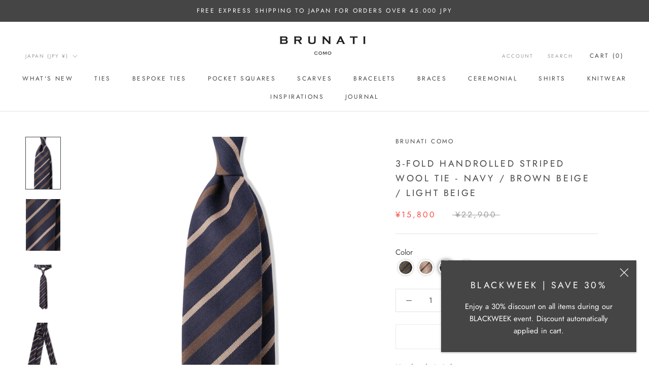

--- FILE ---
content_type: text/html; charset=utf-8
request_url: https://brunaticomo.com/en-jp/products/3-fold-handrolled-striped-wool-tie-navy-brown-beige-light-beige
body_size: 49339
content:
<!doctype html>

<html class="no-js" lang="en">
  <head>
	<script src="//brunaticomo.com/cdn/shop/files/pandectes-rules.js?v=4784912077109665599"></script>
	
    <meta charset="utf-8"> 
    <meta http-equiv="X-UA-Compatible" content="IE=edge,chrome=1">
    <meta name="viewport" content="width=device-width, initial-scale=1.0, height=device-height, minimum-scale=1.0, maximum-scale=1.0">
    <meta name="theme-color" content="">

    
    <script>
      if(document.location.href.indexOf('?sort_by=best-selling') > -1) { 
        document.location.href = document.location.href.replace('?sort_by=best-selling', '');
      }
      if(document.location.href.indexOf('&sort_by=best-selling') > -1) { 
        document.location.href = document.location.href.replace('&sort_by=best-selling', '');
      }
	</script>
    
    <!-- Start of Booster Apps Seo-0.1-->
<title>3-Fold Handrolled Striped Wool Tie - Navy / Brown Beige / Light Beige | Brunati Como®</title><meta name="description" content="Handmade in ItalyFabric: 100% Italian WoolLength: 150cm (59 inches)Width: 8cm (3.15 inches)Construction: Threefold, handrolled edges, untippedAbout the constructionImagine your beloved unstructured jacket. It is soft and elegant with a down..." /><script type="application/ld+json">
  {
    "@context": "https://schema.org",
    "@type": "Organization",
    "name": "Brunati Como®",
    "url": "https://brunaticomo.com",
    "description": "Brunati Como crafts exquisite Italian ties and refined accessories, blending heritage fabrics such as ancient madder silk, grenadine, silk shantung, and cashmere with masterful handmade craftsmanship from Italy and the UK.","image": "https://brunaticomo.com/cdn/shop/t/16/assets/logo.png?3396",
      "logo": "https://brunaticomo.com/cdn/shop/t/16/assets/logo.png?3396","sameAs": ["https://facebook.com/brunaticomo", "https://instagram.com/brunaticomo"]
  }
</script>

<script type="application/ld+json">
  {
    "@context": "https://schema.org",
    "@type": "WebSite",
    "name": "Brunati Como®",
    "url": "https://brunaticomo.com/en-jp",
    "potentialAction": {
      "@type": "SearchAction",
      "query-input": "required name=query",
      "target": "https://brunaticomo.com/en-jp/search?q={query}"
    }
  }
</script><script type="application/ld+json">
  {
    "@context": "https://schema.org",
    "@type": "Product",
    "name": "3-Fold Handrolled Striped Wool Tie - Navy \/ Brown Beige \/ Light Beige",
    "brand": {"@type": "Brand","name": "Brunati Como"},
    "sku": "10100006-04",
    "mpn": "",
    "description": "\nHandmade in Italy\nFabric: 100% Italian Wool\nLength: 150cm (59 inches)\nWidth: 8cm (3.15 inches)\nConstruction: Threefold, handrolled edges, untipped\nAbout the construction\nImagine your beloved unstructured jacket. It is soft and elegant with a downplayed touch. It wears light and comfortable while meeting the needs of the modern gentleman. Our untipped ties are just like that unstructured casual jacket. Untipped ties are those where the back of the blade tips have not been closed with fabric. By removing the tipping (the fabric used to line the backside of a tie) we achieve a wonderful, light knot that is ideal for a contemporary look.",
    "url": "https://brunaticomo.com/en-jp/en-jp/products/3-fold-handrolled-striped-wool-tie-navy-brown-beige-light-beige","image": "https://brunaticomo.com/cdn/shop/products/DSCF9639-2ndView_2856x.jpg?v=1666075469","itemCondition": "https://schema.org/NewCondition",
    "offers": [{
          "@type": "Offer","price": "15800","priceCurrency": "EUR",
          "itemCondition": "https://schema.org/NewCondition",
          "url": "https://brunaticomo.com/en-jp/en-jp/products/3-fold-handrolled-striped-wool-tie-navy-brown-beige-light-beige?variant=43641088639243",
          "sku": "10100006-04",
          "mpn": "",
          "availability" : "https://schema.org/OutOfStock",
          "priceValidUntil": "2025-12-20","gtin14": ""}]}
</script>
<!-- end of Booster Apps SEO -->

    
    
    
    <link rel="canonical" href="https://brunaticomo.com/en-jp/products/3-fold-handrolled-striped-wool-tie-navy-brown-beige-light-beige"><link rel="shortcut icon" href="//brunaticomo.com/cdn/shop/files/Wappen_c03c16e8-7e01-4ee0-96e7-946a8311554a_96x.jpg?v=1654852093" type="image/png"><meta property="og:type" content="product">
  <meta property="og:title" content="3-Fold Handrolled Striped Wool Tie - Navy / Brown Beige / Light Beige"><meta property="og:image" content="http://brunaticomo.com/cdn/shop/products/DSCF9639-2ndView.jpg?v=1666075469">
    <meta property="og:image:secure_url" content="https://brunaticomo.com/cdn/shop/products/DSCF9639-2ndView.jpg?v=1666075469">
    <meta property="og:image:width" content="2856">
    <meta property="og:image:height" content="4283"><meta property="product:price:amount" content="15,800">
  <meta property="product:price:currency" content="JPY"><meta property="og:description" content="Handmade in Italy Fabric: 100% Italian Wool Length: 150cm (59 inches) Width: 8cm (3.15 inches) Construction: Threefold, handrolled edges, untipped About the construction Imagine your beloved unstructured jacket. It is soft and elegant with a downplayed touch. It wears light and comfortable while meeting the needs of th"><meta property="og:url" content="https://brunaticomo.com/en-jp/products/3-fold-handrolled-striped-wool-tie-navy-brown-beige-light-beige">
<meta property="og:site_name" content="Brunati Como®"><meta name="twitter:card" content="summary"><meta name="twitter:title" content="3-Fold Handrolled Striped Wool Tie - Navy / Brown Beige / Light Beige">
  <meta name="twitter:description" content="
Handmade in Italy
Fabric: 100% Italian Wool
Length: 150cm (59 inches)
Width: 8cm (3.15 inches)
Construction: Threefold, handrolled edges, untipped
About the construction
Imagine your beloved unstructured jacket. It is soft and elegant with a downplayed touch. It wears light and comfortable while meeting the needs of the modern gentleman. Our untipped ties are just like that unstructured casual jacket. Untipped ties are those where the back of the blade tips have not been closed with fabric. By removing the tipping (the fabric used to line the backside of a tie) we achieve a wonderful, light knot that is ideal for a contemporary look.">
  <meta name="twitter:image" content="https://brunaticomo.com/cdn/shop/products/DSCF9639-2ndView_600x600_crop_center.jpg?v=1666075469">
    <style>
  @font-face {
  font-family: Jost;
  font-weight: 400;
  font-style: normal;
  font-display: fallback;
  src: url("//brunaticomo.com/cdn/fonts/jost/jost_n4.d47a1b6347ce4a4c9f437608011273009d91f2b7.woff2") format("woff2"),
       url("//brunaticomo.com/cdn/fonts/jost/jost_n4.791c46290e672b3f85c3d1c651ef2efa3819eadd.woff") format("woff");
}

  @font-face {
  font-family: Jost;
  font-weight: 400;
  font-style: normal;
  font-display: fallback;
  src: url("//brunaticomo.com/cdn/fonts/jost/jost_n4.d47a1b6347ce4a4c9f437608011273009d91f2b7.woff2") format("woff2"),
       url("//brunaticomo.com/cdn/fonts/jost/jost_n4.791c46290e672b3f85c3d1c651ef2efa3819eadd.woff") format("woff");
}


  @font-face {
  font-family: Jost;
  font-weight: 700;
  font-style: normal;
  font-display: fallback;
  src: url("//brunaticomo.com/cdn/fonts/jost/jost_n7.921dc18c13fa0b0c94c5e2517ffe06139c3615a3.woff2") format("woff2"),
       url("//brunaticomo.com/cdn/fonts/jost/jost_n7.cbfc16c98c1e195f46c536e775e4e959c5f2f22b.woff") format("woff");
}

  @font-face {
  font-family: Jost;
  font-weight: 400;
  font-style: italic;
  font-display: fallback;
  src: url("//brunaticomo.com/cdn/fonts/jost/jost_i4.b690098389649750ada222b9763d55796c5283a5.woff2") format("woff2"),
       url("//brunaticomo.com/cdn/fonts/jost/jost_i4.fd766415a47e50b9e391ae7ec04e2ae25e7e28b0.woff") format("woff");
}

  @font-face {
  font-family: Jost;
  font-weight: 700;
  font-style: italic;
  font-display: fallback;
  src: url("//brunaticomo.com/cdn/fonts/jost/jost_i7.d8201b854e41e19d7ed9b1a31fe4fe71deea6d3f.woff2") format("woff2"),
       url("//brunaticomo.com/cdn/fonts/jost/jost_i7.eae515c34e26b6c853efddc3fc0c552e0de63757.woff") format("woff");
}


  :root {
    --heading-font-family : Jost, sans-serif;
    --heading-font-weight : 400;
    --heading-font-style  : normal;

    --text-font-family : Jost, sans-serif;
    --text-font-weight : 400;
    --text-font-style  : normal;

    --base-text-font-size   : 15px;
    --default-text-font-size: 14px;--background          : #ffffff;
    --background-rgb      : 255, 255, 255;
    --light-background    : #ffffff;
    --light-background-rgb: 255, 255, 255;
    --heading-color       : #454545;
    --text-color          : #454545;
    --text-color-rgb      : 69, 69, 69;
    --text-color-light    : #9d9d9d;
    --text-color-light-rgb: 157, 157, 157;
    --link-color          : #454545;
    --link-color-rgb      : 69, 69, 69;
    --border-color        : #e3e3e3;
    --border-color-rgb    : 227, 227, 227;

    --button-background    : #454545;
    --button-background-rgb: 69, 69, 69;
    --button-text-color    : #ffffff;

    --header-background       : #ffffff;
    --header-heading-color    : #454545;
    --header-light-text-color : #9d9d9d;
    --header-border-color     : #e3e3e3;

    --footer-background    : #ffffff;
    --footer-text-color    : #9d9d9d;
    --footer-heading-color : #454545;
    --footer-border-color  : #f0f0f0;

    --navigation-background      : #454545;
    --navigation-background-rgb  : 69, 69, 69;
    --navigation-text-color      : #ffffff;
    --navigation-text-color-light: rgba(255, 255, 255, 0.5);
    --navigation-border-color    : rgba(255, 255, 255, 0.25);

    --newsletter-popup-background     : #454545;
    --newsletter-popup-text-color     : #ffffff;
    --newsletter-popup-text-color-rgb : 255, 255, 255;

    --secondary-elements-background       : #9d9d9d;
    --secondary-elements-background-rgb   : 157, 157, 157;
    --secondary-elements-text-color       : #373737;
    --secondary-elements-text-color-light : rgba(55, 55, 55, 0.5);
    --secondary-elements-border-color     : rgba(55, 55, 55, 0.25);

    --product-sale-price-color    : #f94c43;
    --product-sale-price-color-rgb: 249, 76, 67;
    --product-star-rating: #f6a429;

    /* Shopify related variables */
    --payment-terms-background-color: #ffffff;

    /* Products */

    --horizontal-spacing-four-products-per-row: 60px;
        --horizontal-spacing-two-products-per-row : 60px;

    --vertical-spacing-four-products-per-row: 60px;
        --vertical-spacing-two-products-per-row : 75px;

    /* Animation */
    --drawer-transition-timing: cubic-bezier(0.645, 0.045, 0.355, 1);
    --header-base-height: 80px; /* We set a default for browsers that do not support CSS variables */

    /* Cursors */
    --cursor-zoom-in-svg    : url(//brunaticomo.com/cdn/shop/t/16/assets/cursor-zoom-in.svg?v=174614733836777429241655720580);
    --cursor-zoom-in-2x-svg : url(//brunaticomo.com/cdn/shop/t/16/assets/cursor-zoom-in-2x.svg?v=165995047460875994171655720580);
  }
</style>

<script>
  // IE11 does not have support for CSS variables, so we have to polyfill them
  if (!(((window || {}).CSS || {}).supports && window.CSS.supports('(--a: 0)'))) {
    const script = document.createElement('script');
    script.type = 'text/javascript';
    script.src = 'https://cdn.jsdelivr.net/npm/css-vars-ponyfill@2';
    script.onload = function() {
      cssVars({});
    };

    document.getElementsByTagName('head')[0].appendChild(script);
  }
</script>

    <script>window.performance && window.performance.mark && window.performance.mark('shopify.content_for_header.start');</script><meta id="shopify-digital-wallet" name="shopify-digital-wallet" content="/40424997027/digital_wallets/dialog">
<meta name="shopify-checkout-api-token" content="66f5ac6d7b1bd00023e75f00d97fce5e">
<meta id="in-context-paypal-metadata" data-shop-id="40424997027" data-venmo-supported="false" data-environment="production" data-locale="en_US" data-paypal-v4="true" data-currency="JPY">
<link rel="alternate" hreflang="x-default" href="https://brunaticomo.com/products/3-fold-handrolled-striped-wool-tie-navy-brown-beige-light-beige">
<link rel="alternate" hreflang="en-CA" href="https://brunaticomo.com/en-ca/products/3-fold-handrolled-striped-wool-tie-navy-brown-beige-light-beige">
<link rel="alternate" hreflang="en-CH" href="https://brunaticomo.com/en-ch/products/3-fold-handrolled-striped-wool-tie-navy-brown-beige-light-beige">
<link rel="alternate" hreflang="en-JP" href="https://brunaticomo.com/en-jp/products/3-fold-handrolled-striped-wool-tie-navy-brown-beige-light-beige">
<link rel="alternate" hreflang="en-FR" href="https://brunaticomo.com/en-fr/products/3-fold-handrolled-striped-wool-tie-navy-brown-beige-light-beige">
<link rel="alternate" hreflang="en-IT" href="https://brunaticomo.com/en-it/products/3-fold-handrolled-striped-wool-tie-navy-brown-beige-light-beige">
<link rel="alternate" hreflang="en-BE" href="https://brunaticomo.com/en-be/products/3-fold-handrolled-striped-wool-tie-navy-brown-beige-light-beige">
<link rel="alternate" hreflang="en-MC" href="https://brunaticomo.com/en-mc/products/3-fold-handrolled-striped-wool-tie-navy-brown-beige-light-beige">
<link rel="alternate" hreflang="en-LU" href="https://brunaticomo.com/en-lu/products/3-fold-handrolled-striped-wool-tie-navy-brown-beige-light-beige">
<link rel="alternate" hreflang="en-NZ" href="https://brunaticomo.com/en-nz/products/3-fold-handrolled-striped-wool-tie-navy-brown-beige-light-beige">
<link rel="alternate" hreflang="en-GR" href="https://brunaticomo.com/en-gr/products/3-fold-handrolled-striped-wool-tie-navy-brown-beige-light-beige">
<link rel="alternate" hreflang="en-AE" href="https://brunaticomo.com/en-ae/products/3-fold-handrolled-striped-wool-tie-navy-brown-beige-light-beige">
<link rel="alternate" hreflang="en-NL" href="https://brunaticomo.com/en-nl/products/3-fold-handrolled-striped-wool-tie-navy-brown-beige-light-beige">
<link rel="alternate" type="application/json+oembed" href="https://brunaticomo.com/en-jp/products/3-fold-handrolled-striped-wool-tie-navy-brown-beige-light-beige.oembed">
<script async="async" src="/checkouts/internal/preloads.js?locale=en-JP"></script>
<script id="apple-pay-shop-capabilities" type="application/json">{"shopId":40424997027,"countryCode":"DE","currencyCode":"JPY","merchantCapabilities":["supports3DS"],"merchantId":"gid:\/\/shopify\/Shop\/40424997027","merchantName":"Brunati Como®","requiredBillingContactFields":["postalAddress","email"],"requiredShippingContactFields":["postalAddress","email"],"shippingType":"shipping","supportedNetworks":["visa","maestro","masterCard","amex"],"total":{"type":"pending","label":"Brunati Como®","amount":"1.00"},"shopifyPaymentsEnabled":true,"supportsSubscriptions":true}</script>
<script id="shopify-features" type="application/json">{"accessToken":"66f5ac6d7b1bd00023e75f00d97fce5e","betas":["rich-media-storefront-analytics"],"domain":"brunaticomo.com","predictiveSearch":true,"shopId":40424997027,"locale":"en"}</script>
<script>var Shopify = Shopify || {};
Shopify.shop = "brunati.myshopify.com";
Shopify.locale = "en";
Shopify.currency = {"active":"JPY","rate":"177.0"};
Shopify.country = "JP";
Shopify.theme = {"name":"Copy of Prestige 2.0 (Update)","id":133201363211,"schema_name":"Prestige","schema_version":"5.7.0","theme_store_id":855,"role":"main"};
Shopify.theme.handle = "null";
Shopify.theme.style = {"id":null,"handle":null};
Shopify.cdnHost = "brunaticomo.com/cdn";
Shopify.routes = Shopify.routes || {};
Shopify.routes.root = "/en-jp/";</script>
<script type="module">!function(o){(o.Shopify=o.Shopify||{}).modules=!0}(window);</script>
<script>!function(o){function n(){var o=[];function n(){o.push(Array.prototype.slice.apply(arguments))}return n.q=o,n}var t=o.Shopify=o.Shopify||{};t.loadFeatures=n(),t.autoloadFeatures=n()}(window);</script>
<script id="shop-js-analytics" type="application/json">{"pageType":"product"}</script>
<script defer="defer" async type="module" src="//brunaticomo.com/cdn/shopifycloud/shop-js/modules/v2/client.init-shop-cart-sync_DRRuZ9Jb.en.esm.js"></script>
<script defer="defer" async type="module" src="//brunaticomo.com/cdn/shopifycloud/shop-js/modules/v2/chunk.common_Bq80O0pE.esm.js"></script>
<script type="module">
  await import("//brunaticomo.com/cdn/shopifycloud/shop-js/modules/v2/client.init-shop-cart-sync_DRRuZ9Jb.en.esm.js");
await import("//brunaticomo.com/cdn/shopifycloud/shop-js/modules/v2/chunk.common_Bq80O0pE.esm.js");

  window.Shopify.SignInWithShop?.initShopCartSync?.({"fedCMEnabled":true,"windoidEnabled":true});

</script>
<script>(function() {
  var isLoaded = false;
  function asyncLoad() {
    if (isLoaded) return;
    isLoaded = true;
    var urls = ["\/\/d1liekpayvooaz.cloudfront.net\/apps\/customizery\/customizery.js?shop=brunati.myshopify.com","https:\/\/cart-discount.herokuapp.com\/js\/storefront.min.js?c=23139057848\u0026shop=brunati.myshopify.com","https:\/\/shopify.covet.pics\/covet-pics-widget-inject.js?shop=brunati.myshopify.com","https:\/\/packlink-spf-pro.appspot.com\/platform\/PRO\/checkout\/thankYouScript?v=7\u0026shop=brunati.myshopify.com","\/\/app.backinstock.org\/widget\/59174_1746007176.js?category=bis\u0026v=6\u0026shop=brunati.myshopify.com"];
    for (var i = 0; i < urls.length; i++) {
      var s = document.createElement('script');
      s.type = 'text/javascript';
      s.async = true;
      s.src = urls[i];
      var x = document.getElementsByTagName('script')[0];
      x.parentNode.insertBefore(s, x);
    }
  };
  if(window.attachEvent) {
    window.attachEvent('onload', asyncLoad);
  } else {
    window.addEventListener('load', asyncLoad, false);
  }
})();</script>
<script id="__st">var __st={"a":40424997027,"offset":3600,"reqid":"a585f48c-d522-4b8a-8f48-aa37b2ecb363-1763660595","pageurl":"brunaticomo.com\/en-jp\/products\/3-fold-handrolled-striped-wool-tie-navy-brown-beige-light-beige","u":"5923804fc974","p":"product","rtyp":"product","rid":8011677696267};</script>
<script>window.ShopifyPaypalV4VisibilityTracking = true;</script>
<script id="captcha-bootstrap">!function(){'use strict';const t='contact',e='account',n='new_comment',o=[[t,t],['blogs',n],['comments',n],[t,'customer']],c=[[e,'customer_login'],[e,'guest_login'],[e,'recover_customer_password'],[e,'create_customer']],r=t=>t.map((([t,e])=>`form[action*='/${t}']:not([data-nocaptcha='true']) input[name='form_type'][value='${e}']`)).join(','),a=t=>()=>t?[...document.querySelectorAll(t)].map((t=>t.form)):[];function s(){const t=[...o],e=r(t);return a(e)}const i='password',u='form_key',d=['recaptcha-v3-token','g-recaptcha-response','h-captcha-response',i],f=()=>{try{return window.sessionStorage}catch{return}},m='__shopify_v',_=t=>t.elements[u];function p(t,e,n=!1){try{const o=window.sessionStorage,c=JSON.parse(o.getItem(e)),{data:r}=function(t){const{data:e,action:n}=t;return t[m]||n?{data:e,action:n}:{data:t,action:n}}(c);for(const[e,n]of Object.entries(r))t.elements[e]&&(t.elements[e].value=n);n&&o.removeItem(e)}catch(o){console.error('form repopulation failed',{error:o})}}const l='form_type',E='cptcha';function T(t){t.dataset[E]=!0}const w=window,h=w.document,L='Shopify',v='ce_forms',y='captcha';let A=!1;((t,e)=>{const n=(g='f06e6c50-85a8-45c8-87d0-21a2b65856fe',I='https://cdn.shopify.com/shopifycloud/storefront-forms-hcaptcha/ce_storefront_forms_captcha_hcaptcha.v1.5.2.iife.js',D={infoText:'Protected by hCaptcha',privacyText:'Privacy',termsText:'Terms'},(t,e,n)=>{const o=w[L][v],c=o.bindForm;if(c)return c(t,g,e,D).then(n);var r;o.q.push([[t,g,e,D],n]),r=I,A||(h.body.append(Object.assign(h.createElement('script'),{id:'captcha-provider',async:!0,src:r})),A=!0)});var g,I,D;w[L]=w[L]||{},w[L][v]=w[L][v]||{},w[L][v].q=[],w[L][y]=w[L][y]||{},w[L][y].protect=function(t,e){n(t,void 0,e),T(t)},Object.freeze(w[L][y]),function(t,e,n,w,h,L){const[v,y,A,g]=function(t,e,n){const i=e?o:[],u=t?c:[],d=[...i,...u],f=r(d),m=r(i),_=r(d.filter((([t,e])=>n.includes(e))));return[a(f),a(m),a(_),s()]}(w,h,L),I=t=>{const e=t.target;return e instanceof HTMLFormElement?e:e&&e.form},D=t=>v().includes(t);t.addEventListener('submit',(t=>{const e=I(t);if(!e)return;const n=D(e)&&!e.dataset.hcaptchaBound&&!e.dataset.recaptchaBound,o=_(e),c=g().includes(e)&&(!o||!o.value);(n||c)&&t.preventDefault(),c&&!n&&(function(t){try{if(!f())return;!function(t){const e=f();if(!e)return;const n=_(t);if(!n)return;const o=n.value;o&&e.removeItem(o)}(t);const e=Array.from(Array(32),(()=>Math.random().toString(36)[2])).join('');!function(t,e){_(t)||t.append(Object.assign(document.createElement('input'),{type:'hidden',name:u})),t.elements[u].value=e}(t,e),function(t,e){const n=f();if(!n)return;const o=[...t.querySelectorAll(`input[type='${i}']`)].map((({name:t})=>t)),c=[...d,...o],r={};for(const[a,s]of new FormData(t).entries())c.includes(a)||(r[a]=s);n.setItem(e,JSON.stringify({[m]:1,action:t.action,data:r}))}(t,e)}catch(e){console.error('failed to persist form',e)}}(e),e.submit())}));const S=(t,e)=>{t&&!t.dataset[E]&&(n(t,e.some((e=>e===t))),T(t))};for(const o of['focusin','change'])t.addEventListener(o,(t=>{const e=I(t);D(e)&&S(e,y())}));const B=e.get('form_key'),M=e.get(l),P=B&&M;t.addEventListener('DOMContentLoaded',(()=>{const t=y();if(P)for(const e of t)e.elements[l].value===M&&p(e,B);[...new Set([...A(),...v().filter((t=>'true'===t.dataset.shopifyCaptcha))])].forEach((e=>S(e,t)))}))}(h,new URLSearchParams(w.location.search),n,t,e,['guest_login'])})(!1,!0)}();</script>
<script integrity="sha256-52AcMU7V7pcBOXWImdc/TAGTFKeNjmkeM1Pvks/DTgc=" data-source-attribution="shopify.loadfeatures" defer="defer" src="//brunaticomo.com/cdn/shopifycloud/storefront/assets/storefront/load_feature-81c60534.js" crossorigin="anonymous"></script>
<script data-source-attribution="shopify.dynamic_checkout.dynamic.init">var Shopify=Shopify||{};Shopify.PaymentButton=Shopify.PaymentButton||{isStorefrontPortableWallets:!0,init:function(){window.Shopify.PaymentButton.init=function(){};var t=document.createElement("script");t.src="https://brunaticomo.com/cdn/shopifycloud/portable-wallets/latest/portable-wallets.en.js",t.type="module",document.head.appendChild(t)}};
</script>
<script data-source-attribution="shopify.dynamic_checkout.buyer_consent">
  function portableWalletsHideBuyerConsent(e){var t=document.getElementById("shopify-buyer-consent"),n=document.getElementById("shopify-subscription-policy-button");t&&n&&(t.classList.add("hidden"),t.setAttribute("aria-hidden","true"),n.removeEventListener("click",e))}function portableWalletsShowBuyerConsent(e){var t=document.getElementById("shopify-buyer-consent"),n=document.getElementById("shopify-subscription-policy-button");t&&n&&(t.classList.remove("hidden"),t.removeAttribute("aria-hidden"),n.addEventListener("click",e))}window.Shopify?.PaymentButton&&(window.Shopify.PaymentButton.hideBuyerConsent=portableWalletsHideBuyerConsent,window.Shopify.PaymentButton.showBuyerConsent=portableWalletsShowBuyerConsent);
</script>
<script>
  function portableWalletsCleanup(e){e&&e.src&&console.error("Failed to load portable wallets script "+e.src);var t=document.querySelectorAll("shopify-accelerated-checkout .shopify-payment-button__skeleton, shopify-accelerated-checkout-cart .wallet-cart-button__skeleton"),e=document.getElementById("shopify-buyer-consent");for(let e=0;e<t.length;e++)t[e].remove();e&&e.remove()}function portableWalletsNotLoadedAsModule(e){e instanceof ErrorEvent&&"string"==typeof e.message&&e.message.includes("import.meta")&&"string"==typeof e.filename&&e.filename.includes("portable-wallets")&&(window.removeEventListener("error",portableWalletsNotLoadedAsModule),window.Shopify.PaymentButton.failedToLoad=e,"loading"===document.readyState?document.addEventListener("DOMContentLoaded",window.Shopify.PaymentButton.init):window.Shopify.PaymentButton.init())}window.addEventListener("error",portableWalletsNotLoadedAsModule);
</script>

<script type="module" src="https://brunaticomo.com/cdn/shopifycloud/portable-wallets/latest/portable-wallets.en.js" onError="portableWalletsCleanup(this)" crossorigin="anonymous"></script>
<script nomodule>
  document.addEventListener("DOMContentLoaded", portableWalletsCleanup);
</script>

<link id="shopify-accelerated-checkout-styles" rel="stylesheet" media="screen" href="https://brunaticomo.com/cdn/shopifycloud/portable-wallets/latest/accelerated-checkout-backwards-compat.css" crossorigin="anonymous">
<style id="shopify-accelerated-checkout-cart">
        #shopify-buyer-consent {
  margin-top: 1em;
  display: inline-block;
  width: 100%;
}

#shopify-buyer-consent.hidden {
  display: none;
}

#shopify-subscription-policy-button {
  background: none;
  border: none;
  padding: 0;
  text-decoration: underline;
  font-size: inherit;
  cursor: pointer;
}

#shopify-subscription-policy-button::before {
  box-shadow: none;
}

      </style>

<script>window.performance && window.performance.mark && window.performance.mark('shopify.content_for_header.end');</script>

    <link rel="stylesheet" href="//brunaticomo.com/cdn/shop/t/16/assets/theme.css?v=62441372190441597211655720569">

    <script>// This allows to expose several variables to the global scope, to be used in scripts
      window.theme = {
        pageType: "product",
        moneyFormat: "¥{{amount_no_decimals}}",
        moneyWithCurrencyFormat: "¥{{amount_no_decimals}} JPY",
        currencyCodeEnabled: false,
        productImageSize: "square",
        searchMode: "product,article",
        showPageTransition: true,
        showElementStaggering: false,
        showImageZooming: true
      };

      window.routes = {
        rootUrl: "\/en-jp",
        rootUrlWithoutSlash: "\/en-jp",
        cartUrl: "\/en-jp\/cart",
        cartAddUrl: "\/en-jp\/cart\/add",
        cartChangeUrl: "\/en-jp\/cart\/change",
        searchUrl: "\/en-jp\/search",
        productRecommendationsUrl: "\/en-jp\/recommendations\/products"
      };

      window.languages = {
        cartAddNote: "Add Order Note",
        cartEditNote: "Edit Order Note",
        productImageLoadingError: "This image could not be loaded. Please try to reload the page.",
        productFormAddToCart: "Add to cart",
        productFormUnavailable: "Unavailable",
        productFormSoldOut: "Sold Out",
        shippingEstimatorOneResult: "1 option available:",
        shippingEstimatorMoreResults: "{{count}} options available:",
        shippingEstimatorNoResults: "No shipping could be found"
      };

      window.lazySizesConfig = {
        loadHidden: false,
        hFac: 0.5,
        expFactor: 2,
        ricTimeout: 150,
        lazyClass: 'Image--lazyLoad',
        loadingClass: 'Image--lazyLoading',
        loadedClass: 'Image--lazyLoaded'
      };

      document.documentElement.className = document.documentElement.className.replace('no-js', 'js');
      document.documentElement.style.setProperty('--window-height', window.innerHeight + 'px');

      // We do a quick detection of some features (we could use Modernizr but for so little...)
      (function() {
        document.documentElement.className += ((window.CSS && window.CSS.supports('(position: sticky) or (position: -webkit-sticky)')) ? ' supports-sticky' : ' no-supports-sticky');
        document.documentElement.className += (window.matchMedia('(-moz-touch-enabled: 1), (hover: none)')).matches ? ' no-supports-hover' : ' supports-hover';
      }());

      
    </script>

    <script src="//brunaticomo.com/cdn/shop/t/16/assets/lazysizes.min.js?v=174358363404432586981655720567" async></script><script src="//brunaticomo.com/cdn/shop/t/16/assets/libs.min.js?v=26178543184394469741655720567" defer></script>
    <script src="//brunaticomo.com/cdn/shop/t/16/assets/theme.js?v=69918921321777801991655720569" defer></script>
    <script src="//brunaticomo.com/cdn/shop/t/16/assets/custom.js?v=183944157590872491501655720566" defer></script>

    <script>
      (function () {
        window.onpageshow = function() {
          if (window.theme.showPageTransition) {
            var pageTransition = document.querySelector('.PageTransition');

            if (pageTransition) {
              pageTransition.style.visibility = 'visible';
              pageTransition.style.opacity = '0';
            }
          }

          // When the page is loaded from the cache, we have to reload the cart content
          document.documentElement.dispatchEvent(new CustomEvent('cart:refresh', {
            bubbles: true
          }));
        };
      })();
    </script>

    
  <script type="application/ld+json">
  {
    "@context": "http://schema.org",
    "@type": "Product",
    "offers": [{
          "@type": "Offer",
          "name": "Default Title",
          "availability":"https://schema.org/OutOfStock",
          "price": 15800.0,
          "priceCurrency": "JPY",
          "priceValidUntil": "2025-11-30","sku": "10100006-04","url": "/en-jp/products/3-fold-handrolled-striped-wool-tie-navy-brown-beige-light-beige?variant=43641088639243"
        }
],
    "brand": {
      "name": "Brunati Como"
    },
    "name": "3-Fold Handrolled Striped Wool Tie - Navy \/ Brown Beige \/ Light Beige",
    "description": "\nHandmade in Italy\nFabric: 100% Italian Wool\nLength: 150cm (59 inches)\nWidth: 8cm (3.15 inches)\nConstruction: Threefold, handrolled edges, untipped\nAbout the construction\nImagine your beloved unstructured jacket. It is soft and elegant with a downplayed touch. It wears light and comfortable while meeting the needs of the modern gentleman. Our untipped ties are just like that unstructured casual jacket. Untipped ties are those where the back of the blade tips have not been closed with fabric. By removing the tipping (the fabric used to line the backside of a tie) we achieve a wonderful, light knot that is ideal for a contemporary look.",
    "category": "Tie",
    "url": "/en-jp/products/3-fold-handrolled-striped-wool-tie-navy-brown-beige-light-beige",
    "sku": "10100006-04",
    "image": {
      "@type": "ImageObject",
      "url": "https://brunaticomo.com/cdn/shop/products/DSCF9639-2ndView_1024x.jpg?v=1666075469",
      "image": "https://brunaticomo.com/cdn/shop/products/DSCF9639-2ndView_1024x.jpg?v=1666075469",
      "name": "3-Fold Handrolled Striped Wool Tie - Navy \/ Brown Beige \/ Light Beige - Brunati Como",
      "width": "1024",
      "height": "1024"
    }
  }
  </script>



  <script type="application/ld+json">
  {
    "@context": "http://schema.org",
    "@type": "BreadcrumbList",
  "itemListElement": [{
      "@type": "ListItem",
      "position": 1,
      "name": "Home",
      "item": "https://brunaticomo.com"
    },{
          "@type": "ListItem",
          "position": 2,
          "name": "3-Fold Handrolled Striped Wool Tie - Navy \/ Brown Beige \/ Light Beige",
          "item": "https://brunaticomo.com/en-jp/products/3-fold-handrolled-striped-wool-tie-navy-brown-beige-light-beige"
        }]
  }
  </script>

  
<script>
    
    
    
    
    var gsf_conversion_data = {page_type : 'product', event : 'view_item', data : {product_data : [{variant_id : 43641088639243, product_id : 8011677696267, name : "3-Fold Handrolled Striped Wool Tie - Navy / Brown Beige / Light Beige", price : "15800", currency : "EUR", sku : "10100006-04", brand : "Brunati Como", variant : "Default Title", category : "Tie"}], total_price : "15800", shop_currency : "JPY"}};
    
</script>
<!-- BEGIN app block: shopify://apps/pandectes-gdpr/blocks/banner/58c0baa2-6cc1-480c-9ea6-38d6d559556a -->
  
    <script>
      if (!window.PandectesRulesSettings) {
        window.PandectesRulesSettings = {"store":{"id":40424997027,"adminMode":false,"headless":false,"storefrontRootDomain":"","checkoutRootDomain":"","storefrontAccessToken":""},"banner":{"cookiesBlockedByDefault":"0","hybridStrict":false,"isActive":true},"geolocation":{"brOnly":false,"caOnly":true,"euOnly":true},"blocker":{"isActive":false,"googleConsentMode":{"isActive":false,"id":"","analyticsId":"","adStorageCategory":4,"analyticsStorageCategory":2,"functionalityStorageCategory":1,"personalizationStorageCategory":1,"securityStorageCategory":0,"customEvent":true,"redactData":true,"urlPassthrough":false},"facebookPixel":{"isActive":false,"id":"","ldu":false},"microsoft":{},"clarity":{},"rakuten":{"isActive":false,"cmp":false,"ccpa":false},"defaultBlocked":0,"patterns":{"whiteList":[],"blackList":{"1":[],"2":[],"4":[],"8":[]},"iframesWhiteList":[],"iframesBlackList":{"1":[],"2":[],"4":[],"8":[]},"beaconsWhiteList":[],"beaconsBlackList":{"1":[],"2":[],"4":[],"8":[]}}}};
        window.PandectesRulesSettings.auto = true;
        const rulesScript = document.createElement('script');
        rulesScript.src = "https://cdn.shopify.com/extensions/019a9c14-79c2-773b-aba3-14da278f73ef/gdpr-200/assets/pandectes-rules.js";
        const firstChild = document.head.firstChild;
        document.head.insertBefore(rulesScript, firstChild);
      }
    </script>
  
  <script>
    
      window.PandectesSettings = {"store":{"id":40424997027,"plan":"plus","theme":"Copy of Prestige 2.0 (Update)","primaryLocale":"en","adminMode":false,"headless":false,"storefrontRootDomain":"","checkoutRootDomain":"","storefrontAccessToken":""},"tsPublished":1756203345,"declaration":{"showPurpose":false,"showProvider":false,"showDateGenerated":false},"language":{"unpublished":[],"languageMode":"Single","fallbackLanguage":"en","languageDetection":"browser","languagesSupported":[]},"texts":{"managed":{"headerText":{"en":"We respect your privacy"},"consentText":{"en":"This website uses cookies to ensure you get the best experience."},"linkText":{"en":"Learn more"},"imprintText":{"en":"Imprint"},"googleLinkText":{"en":"Google's Privacy Terms"},"allowButtonText":{"en":"Accept"},"denyButtonText":{"en":"Decline"},"dismissButtonText":{"en":"Ok"},"leaveSiteButtonText":{"en":"Leave this site"},"preferencesButtonText":{"en":"Preferences"},"cookiePolicyText":{"en":"Cookie policy"},"preferencesPopupTitleText":{"en":"Manage consent preferences"},"preferencesPopupIntroText":{"en":"We use cookies to optimize website functionality, analyze the performance, and provide personalized experience to you. Some cookies are essential to make the website operate and function correctly. Those cookies cannot be disabled. In this window you can manage your preference of cookies."},"preferencesPopupSaveButtonText":{"en":"Save preferences"},"preferencesPopupCloseButtonText":{"en":"Close"},"preferencesPopupAcceptAllButtonText":{"en":"Accept all"},"preferencesPopupRejectAllButtonText":{"en":"Reject all"},"cookiesDetailsText":{"en":"Cookies details"},"preferencesPopupAlwaysAllowedText":{"en":"Always allowed"},"accessSectionParagraphText":{"en":"You have the right to request access to your data at any time."},"accessSectionTitleText":{"en":"Data portability"},"accessSectionAccountInfoActionText":{"en":"Personal data"},"accessSectionDownloadReportActionText":{"en":"Request export"},"accessSectionGDPRRequestsActionText":{"en":"Data subject requests"},"accessSectionOrdersRecordsActionText":{"en":"Orders"},"rectificationSectionParagraphText":{"en":"You have the right to request your data to be updated whenever you think it is appropriate."},"rectificationSectionTitleText":{"en":"Data Rectification"},"rectificationCommentPlaceholder":{"en":"Describe what you want to be updated"},"rectificationCommentValidationError":{"en":"Comment is required"},"rectificationSectionEditAccountActionText":{"en":"Request an update"},"erasureSectionTitleText":{"en":"Right to be forgotten"},"erasureSectionParagraphText":{"en":"You have the right to ask all your data to be erased. After that, you will no longer be able to access your account."},"erasureSectionRequestDeletionActionText":{"en":"Request personal data deletion"},"consentDate":{"en":"Consent date"},"consentId":{"en":"Consent ID"},"consentSectionChangeConsentActionText":{"en":"Change consent preference"},"consentSectionConsentedText":{"en":"You consented to the cookies policy of this website on"},"consentSectionNoConsentText":{"en":"You have not consented to the cookies policy of this website."},"consentSectionTitleText":{"en":"Your cookie consent"},"consentStatus":{"en":"Consent preference"},"confirmationFailureMessage":{"en":"Your request was not verified. Please try again and if problem persists, contact store owner for assistance"},"confirmationFailureTitle":{"en":"A problem occurred"},"confirmationSuccessMessage":{"en":"We will soon get back to you as to your request."},"confirmationSuccessTitle":{"en":"Your request is verified"},"guestsSupportEmailFailureMessage":{"en":"Your request was not submitted. Please try again and if problem persists, contact store owner for assistance."},"guestsSupportEmailFailureTitle":{"en":"A problem occurred"},"guestsSupportEmailPlaceholder":{"en":"E-mail address"},"guestsSupportEmailSuccessMessage":{"en":"If you are registered as a customer of this store, you will soon receive an email with instructions on how to proceed."},"guestsSupportEmailSuccessTitle":{"en":"Thank you for your request"},"guestsSupportEmailValidationError":{"en":"Email is not valid"},"guestsSupportInfoText":{"en":"Please login with your customer account to further proceed."},"submitButton":{"en":"Submit"},"submittingButton":{"en":"Submitting..."},"cancelButton":{"en":"Cancel"},"declIntroText":{"en":"We use cookies to optimize website functionality, analyze the performance, and provide personalized experience to you. Some cookies are essential to make the website operate and function correctly. Those cookies cannot be disabled. In this window you can manage your preference of cookies."},"declName":{"en":"Name"},"declPurpose":{"en":"Purpose"},"declType":{"en":"Type"},"declRetention":{"en":"Retention"},"declProvider":{"en":"Provider"},"declFirstParty":{"en":"First-party"},"declThirdParty":{"en":"Third-party"},"declSeconds":{"en":"seconds"},"declMinutes":{"en":"minutes"},"declHours":{"en":"hours"},"declDays":{"en":"days"},"declMonths":{"en":"months"},"declYears":{"en":"years"},"declSession":{"en":"Session"},"declDomain":{"en":"Domain"},"declPath":{"en":"Path"}},"categories":{"strictlyNecessaryCookiesTitleText":{"en":"Strictly necessary cookies"},"strictlyNecessaryCookiesDescriptionText":{"en":"These cookies are essential in order to enable you to move around the website and use its features, such as accessing secure areas of the website. The website cannot function properly without these cookies."},"functionalityCookiesTitleText":{"en":"Functional cookies"},"functionalityCookiesDescriptionText":{"en":"These cookies enable the site to provide enhanced functionality and personalisation. They may be set by us or by third party providers whose services we have added to our pages. If you do not allow these cookies then some or all of these services may not function properly."},"performanceCookiesTitleText":{"en":"Performance cookies"},"performanceCookiesDescriptionText":{"en":"These cookies enable us to monitor and improve the performance of our website. For example, they allow us to count visits, identify traffic sources and see which parts of the site are most popular."},"targetingCookiesTitleText":{"en":"Targeting cookies"},"targetingCookiesDescriptionText":{"en":"These cookies may be set through our site by our advertising partners. They may be used by those companies to build a profile of your interests and show you relevant adverts on other sites.    They do not store directly personal information, but are based on uniquely identifying your browser and internet device. If you do not allow these cookies, you will experience less targeted advertising."},"unclassifiedCookiesTitleText":{"en":"Unclassified cookies"},"unclassifiedCookiesDescriptionText":{"en":"Unclassified cookies are cookies that we are in the process of classifying, together with the providers of individual cookies."}},"auto":{}},"library":{"previewMode":false,"fadeInTimeout":0,"defaultBlocked":0,"showLink":true,"showImprintLink":false,"showGoogleLink":false,"enabled":true,"cookie":{"expiryDays":365,"secure":true},"dismissOnScroll":200,"dismissOnWindowClick":true,"dismissOnTimeout":false,"palette":{"popup":{"background":"#FFFFFF","backgroundForCalculations":{"a":1,"b":255,"g":255,"r":255},"text":"#454545"},"button":{"background":"transparent","backgroundForCalculations":{"a":1,"b":255,"g":255,"r":255},"text":"#454545","textForCalculation":{"a":1,"b":69,"g":69,"r":69},"border":"#454545"}},"content":{"href":"https://brunaticomo.com/pages/privacy-policy","close":"&#10005;","target":"","logo":""},"window":"<div role=\"dialog\" aria-label=\"{{header}}\" aria-describedby=\"cookieconsent:desc\" id=\"pandectes-banner\" class=\"cc-window-wrapper cc-bottom-wrapper\"><div class=\"pd-cookie-banner-window cc-window {{classes}}\"><!--googleoff: all-->{{children}}<!--googleon: all--></div></div>","compliance":{"custom":"<div class=\"cc-compliance cc-highlight\">{{preferences}}{{allow}}</div>"},"type":"custom","layouts":{"basic":"{{messagelink}}{{compliance}}"},"position":"bottom","theme":"wired","revokable":false,"animateRevokable":false,"static":false,"autoAttach":true,"hasTransition":true,"blacklistPage":[""],"elements":{"close":"<button aria-label=\"Close\" type=\"button\" class=\"cc-close\">{{close}}</button>","dismiss":"<button type=\"button\" class=\"cc-btn cc-btn-decision cc-dismiss\">{{dismiss}}</button>","allow":"<button type=\"button\" class=\"cc-btn cc-btn-decision cc-allow\">{{allow}}</button>","deny":"<button type=\"button\" class=\"cc-btn cc-btn-decision cc-deny\">{{deny}}</button>","preferences":"<button type=\"button\" class=\"cc-btn cc-settings\" onclick=\"Pandectes.fn.openPreferences()\">{{preferences}}</button>"}},"geolocation":{"brOnly":false,"caOnly":true,"euOnly":true},"dsr":{"guestsSupport":false,"accessSectionDownloadReportAuto":false},"banner":{"resetTs":1652696009,"extraCss":"        .cc-banner-logo {max-width: 24em!important;}    @media(min-width: 768px) {.cc-window.cc-floating{max-width: 24em!important;width: 24em!important;}}    .cc-message, .pd-cookie-banner-window .cc-header, .cc-logo {text-align: left}    .cc-window-wrapper{z-index: 2147483647;}    .cc-window{z-index: 2147483647;font-family: inherit;}    .pd-cookie-banner-window .cc-header{font-family: inherit;}    .pd-cp-ui{font-family: inherit; background-color: #FFFFFF;color:#454545;}    button.pd-cp-btn, a.pd-cp-btn{}    input + .pd-cp-preferences-slider{background-color: rgba(69, 69, 69, 0.3)}    .pd-cp-scrolling-section::-webkit-scrollbar{background-color: rgba(69, 69, 69, 0.3)}    input:checked + .pd-cp-preferences-slider{background-color: rgba(69, 69, 69, 1)}    .pd-cp-scrolling-section::-webkit-scrollbar-thumb {background-color: rgba(69, 69, 69, 1)}    .pd-cp-ui-close{color:#454545;}    .pd-cp-preferences-slider:before{background-color: #FFFFFF}    .pd-cp-title:before {border-color: #454545!important}    .pd-cp-preferences-slider{background-color:#454545}    .pd-cp-toggle{color:#454545!important}    @media(max-width:699px) {.pd-cp-ui-close-top svg {fill: #454545}}    .pd-cp-toggle:hover,.pd-cp-toggle:visited,.pd-cp-toggle:active{color:#454545!important}    .pd-cookie-banner-window {box-shadow: 0 0 18px rgb(0 0 0 / 20%);}  ","customJavascript":{},"showPoweredBy":false,"logoHeight":40,"hybridStrict":false,"cookiesBlockedByDefault":"0","isActive":true,"implicitSavePreferences":false,"cookieIcon":false,"blockBots":false,"showCookiesDetails":true,"hasTransition":true,"blockingPage":false,"showOnlyLandingPage":false,"leaveSiteUrl":"https://www.google.com","linkRespectStoreLang":false},"cookies":{"0":[{"name":"_secure_session_id","type":"http","domain":"brunaticomo.com","path":"/","provider":"Shopify","firstParty":true,"retention":"1 year(s)","expires":1,"unit":"declYears","purpose":{"en":"Used in connection with navigation through a storefront."}},{"name":"secure_customer_sig","type":"http","domain":"brunaticomo.com","path":"/","provider":"Shopify","firstParty":true,"retention":"1 year(s)","expires":1,"unit":"declYears","purpose":{"en":"Used in connection with customer login."}},{"name":"cart_currency","type":"http","domain":"brunaticomo.com","path":"/","provider":"Shopify","firstParty":true,"retention":"1 year(s)","expires":1,"unit":"declYears","purpose":{"en":"The cookie is necessary for the secure checkout and payment function on the website. This function is provided by shopify.com."}}],"1":[{"name":"_shopify_s","type":"http","domain":".brunaticomo.com","path":"/","provider":"Shopify","firstParty":true,"retention":"1 year(s)","expires":1,"unit":"declYears","purpose":{"en":"Shopify analytics."}},{"name":"_shopify_sa_t","type":"http","domain":".brunaticomo.com","path":"/","provider":"Shopify","firstParty":true,"retention":"1 year(s)","expires":1,"unit":"declYears","purpose":{"en":"Shopify analytics relating to marketing & referrals."}},{"name":"_s","type":"http","domain":".brunaticomo.com","path":"/","provider":"Shopify","firstParty":true,"retention":"1 year(s)","expires":1,"unit":"declYears","purpose":{"en":"Shopify analytics."}},{"name":"_shopify_sa_p","type":"http","domain":".brunaticomo.com","path":"/","provider":"Shopify","firstParty":true,"retention":"1 year(s)","expires":1,"unit":"declYears","purpose":{"en":"Shopify analytics relating to marketing & referrals."}},{"name":"_landing_page","type":"http","domain":".brunaticomo.com","path":"/","provider":"Shopify","firstParty":true,"retention":"1 year(s)","expires":1,"unit":"declYears","purpose":{"en":"Tracks landing pages."}},{"name":"_shopify_y","type":"http","domain":".brunaticomo.com","path":"/","provider":"Shopify","firstParty":true,"retention":"1 year(s)","expires":1,"unit":"declYears","purpose":{"en":"Shopify analytics."}},{"name":"_orig_referrer","type":"http","domain":".brunaticomo.com","path":"/","provider":"Shopify","firstParty":true,"retention":"1 year(s)","expires":1,"unit":"declYears","purpose":{"en":"Tracks landing pages."}},{"name":"_y","type":"http","domain":".brunaticomo.com","path":"/","provider":"Shopify","firstParty":true,"retention":"1 year(s)","expires":1,"unit":"declYears","purpose":{"en":"Shopify analytics."}}],"2":[{"name":"_gat","type":"http","domain":".brunaticomo.com","path":"/","provider":"Google","firstParty":true,"retention":"1 year(s)","expires":1,"unit":"declYears","purpose":{"en":"Cookie is placed by Google Analytics to filter requests from bots."}},{"name":"_ga","type":"http","domain":".brunaticomo.com","path":"/","provider":"Google","firstParty":true,"retention":"1 year(s)","expires":1,"unit":"declYears","purpose":{"en":"Cookie is set by Google Analytics with unknown functionality"}},{"name":"_gid","type":"http","domain":".brunaticomo.com","path":"/","provider":"Google","firstParty":true,"retention":"1 year(s)","expires":1,"unit":"declYears","purpose":{"en":"Cookie is placed by Google Analytics to count and track pageviews."}}],"4":[{"name":"_gcl_au","type":"http","domain":".brunaticomo.com","path":"/","provider":"Google","firstParty":true,"retention":"1 year(s)","expires":1,"unit":"declYears","purpose":{"en":"Cookie is placed by Google Tag Manager to track conversions."}},{"name":"_fbp","type":"http","domain":".brunaticomo.com","path":"/","provider":"Facebook","firstParty":true,"retention":"1 year(s)","expires":1,"unit":"declYears","purpose":{"en":"Cookie is placed by Facebook to track visits across websites."}},{"name":"_pin_unauth","type":"http","domain":".brunaticomo.com","path":"/","provider":"Pinterest","firstParty":true,"retention":"1 year(s)","expires":1,"unit":"declYears","purpose":{"en":""}}],"8":[{"name":"localization","type":"http","domain":"brunaticomo.com","path":"/","provider":"Unknown","firstParty":true,"retention":"1 year(s)","expires":1,"unit":"declYears","purpose":{"en":""}}]},"blocker":{"isActive":false,"googleConsentMode":{"id":"","analyticsId":"","isActive":false,"adStorageCategory":4,"analyticsStorageCategory":2,"personalizationStorageCategory":1,"functionalityStorageCategory":1,"customEvent":true,"securityStorageCategory":0,"redactData":true,"urlPassthrough":false},"facebookPixel":{"id":"","isActive":false,"ldu":false},"microsoft":{},"rakuten":{"isActive":false,"cmp":false,"ccpa":false},"clarity":{},"defaultBlocked":0,"patterns":{"whiteList":[],"blackList":{"1":[],"2":[],"4":[],"8":[]},"iframesWhiteList":[],"iframesBlackList":{"1":[],"2":[],"4":[],"8":[]},"beaconsWhiteList":[],"beaconsBlackList":{"1":[],"2":[],"4":[],"8":[]}}}};
    
    window.addEventListener('DOMContentLoaded', function(){
      const script = document.createElement('script');
      script.src = "https://cdn.shopify.com/extensions/019a9c14-79c2-773b-aba3-14da278f73ef/gdpr-200/assets/pandectes-core.js";
      script.defer = true;
      document.body.appendChild(script);
    })
  </script>


<!-- END app block --><link href="https://monorail-edge.shopifysvc.com" rel="dns-prefetch">
<script>(function(){if ("sendBeacon" in navigator && "performance" in window) {try {var session_token_from_headers = performance.getEntriesByType('navigation')[0].serverTiming.find(x => x.name == '_s').description;} catch {var session_token_from_headers = undefined;}var session_cookie_matches = document.cookie.match(/_shopify_s=([^;]*)/);var session_token_from_cookie = session_cookie_matches && session_cookie_matches.length === 2 ? session_cookie_matches[1] : "";var session_token = session_token_from_headers || session_token_from_cookie || "";function handle_abandonment_event(e) {var entries = performance.getEntries().filter(function(entry) {return /monorail-edge.shopifysvc.com/.test(entry.name);});if (!window.abandonment_tracked && entries.length === 0) {window.abandonment_tracked = true;var currentMs = Date.now();var navigation_start = performance.timing.navigationStart;var payload = {shop_id: 40424997027,url: window.location.href,navigation_start,duration: currentMs - navigation_start,session_token,page_type: "product"};window.navigator.sendBeacon("https://monorail-edge.shopifysvc.com/v1/produce", JSON.stringify({schema_id: "online_store_buyer_site_abandonment/1.1",payload: payload,metadata: {event_created_at_ms: currentMs,event_sent_at_ms: currentMs}}));}}window.addEventListener('pagehide', handle_abandonment_event);}}());</script>
<script id="web-pixels-manager-setup">(function e(e,d,r,n,o){if(void 0===o&&(o={}),!Boolean(null===(a=null===(i=window.Shopify)||void 0===i?void 0:i.analytics)||void 0===a?void 0:a.replayQueue)){var i,a;window.Shopify=window.Shopify||{};var t=window.Shopify;t.analytics=t.analytics||{};var s=t.analytics;s.replayQueue=[],s.publish=function(e,d,r){return s.replayQueue.push([e,d,r]),!0};try{self.performance.mark("wpm:start")}catch(e){}var l=function(){var e={modern:/Edge?\/(1{2}[4-9]|1[2-9]\d|[2-9]\d{2}|\d{4,})\.\d+(\.\d+|)|Firefox\/(1{2}[4-9]|1[2-9]\d|[2-9]\d{2}|\d{4,})\.\d+(\.\d+|)|Chrom(ium|e)\/(9{2}|\d{3,})\.\d+(\.\d+|)|(Maci|X1{2}).+ Version\/(15\.\d+|(1[6-9]|[2-9]\d|\d{3,})\.\d+)([,.]\d+|)( \(\w+\)|)( Mobile\/\w+|) Safari\/|Chrome.+OPR\/(9{2}|\d{3,})\.\d+\.\d+|(CPU[ +]OS|iPhone[ +]OS|CPU[ +]iPhone|CPU IPhone OS|CPU iPad OS)[ +]+(15[._]\d+|(1[6-9]|[2-9]\d|\d{3,})[._]\d+)([._]\d+|)|Android:?[ /-](13[3-9]|1[4-9]\d|[2-9]\d{2}|\d{4,})(\.\d+|)(\.\d+|)|Android.+Firefox\/(13[5-9]|1[4-9]\d|[2-9]\d{2}|\d{4,})\.\d+(\.\d+|)|Android.+Chrom(ium|e)\/(13[3-9]|1[4-9]\d|[2-9]\d{2}|\d{4,})\.\d+(\.\d+|)|SamsungBrowser\/([2-9]\d|\d{3,})\.\d+/,legacy:/Edge?\/(1[6-9]|[2-9]\d|\d{3,})\.\d+(\.\d+|)|Firefox\/(5[4-9]|[6-9]\d|\d{3,})\.\d+(\.\d+|)|Chrom(ium|e)\/(5[1-9]|[6-9]\d|\d{3,})\.\d+(\.\d+|)([\d.]+$|.*Safari\/(?![\d.]+ Edge\/[\d.]+$))|(Maci|X1{2}).+ Version\/(10\.\d+|(1[1-9]|[2-9]\d|\d{3,})\.\d+)([,.]\d+|)( \(\w+\)|)( Mobile\/\w+|) Safari\/|Chrome.+OPR\/(3[89]|[4-9]\d|\d{3,})\.\d+\.\d+|(CPU[ +]OS|iPhone[ +]OS|CPU[ +]iPhone|CPU IPhone OS|CPU iPad OS)[ +]+(10[._]\d+|(1[1-9]|[2-9]\d|\d{3,})[._]\d+)([._]\d+|)|Android:?[ /-](13[3-9]|1[4-9]\d|[2-9]\d{2}|\d{4,})(\.\d+|)(\.\d+|)|Mobile Safari.+OPR\/([89]\d|\d{3,})\.\d+\.\d+|Android.+Firefox\/(13[5-9]|1[4-9]\d|[2-9]\d{2}|\d{4,})\.\d+(\.\d+|)|Android.+Chrom(ium|e)\/(13[3-9]|1[4-9]\d|[2-9]\d{2}|\d{4,})\.\d+(\.\d+|)|Android.+(UC? ?Browser|UCWEB|U3)[ /]?(15\.([5-9]|\d{2,})|(1[6-9]|[2-9]\d|\d{3,})\.\d+)\.\d+|SamsungBrowser\/(5\.\d+|([6-9]|\d{2,})\.\d+)|Android.+MQ{2}Browser\/(14(\.(9|\d{2,})|)|(1[5-9]|[2-9]\d|\d{3,})(\.\d+|))(\.\d+|)|K[Aa][Ii]OS\/(3\.\d+|([4-9]|\d{2,})\.\d+)(\.\d+|)/},d=e.modern,r=e.legacy,n=navigator.userAgent;return n.match(d)?"modern":n.match(r)?"legacy":"unknown"}(),u="modern"===l?"modern":"legacy",c=(null!=n?n:{modern:"",legacy:""})[u],f=function(e){return[e.baseUrl,"/wpm","/b",e.hashVersion,"modern"===e.buildTarget?"m":"l",".js"].join("")}({baseUrl:d,hashVersion:r,buildTarget:u}),m=function(e){var d=e.version,r=e.bundleTarget,n=e.surface,o=e.pageUrl,i=e.monorailEndpoint;return{emit:function(e){var a=e.status,t=e.errorMsg,s=(new Date).getTime(),l=JSON.stringify({metadata:{event_sent_at_ms:s},events:[{schema_id:"web_pixels_manager_load/3.1",payload:{version:d,bundle_target:r,page_url:o,status:a,surface:n,error_msg:t},metadata:{event_created_at_ms:s}}]});if(!i)return console&&console.warn&&console.warn("[Web Pixels Manager] No Monorail endpoint provided, skipping logging."),!1;try{return self.navigator.sendBeacon.bind(self.navigator)(i,l)}catch(e){}var u=new XMLHttpRequest;try{return u.open("POST",i,!0),u.setRequestHeader("Content-Type","text/plain"),u.send(l),!0}catch(e){return console&&console.warn&&console.warn("[Web Pixels Manager] Got an unhandled error while logging to Monorail."),!1}}}}({version:r,bundleTarget:l,surface:e.surface,pageUrl:self.location.href,monorailEndpoint:e.monorailEndpoint});try{o.browserTarget=l,function(e){var d=e.src,r=e.async,n=void 0===r||r,o=e.onload,i=e.onerror,a=e.sri,t=e.scriptDataAttributes,s=void 0===t?{}:t,l=document.createElement("script"),u=document.querySelector("head"),c=document.querySelector("body");if(l.async=n,l.src=d,a&&(l.integrity=a,l.crossOrigin="anonymous"),s)for(var f in s)if(Object.prototype.hasOwnProperty.call(s,f))try{l.dataset[f]=s[f]}catch(e){}if(o&&l.addEventListener("load",o),i&&l.addEventListener("error",i),u)u.appendChild(l);else{if(!c)throw new Error("Did not find a head or body element to append the script");c.appendChild(l)}}({src:f,async:!0,onload:function(){if(!function(){var e,d;return Boolean(null===(d=null===(e=window.Shopify)||void 0===e?void 0:e.analytics)||void 0===d?void 0:d.initialized)}()){var d=window.webPixelsManager.init(e)||void 0;if(d){var r=window.Shopify.analytics;r.replayQueue.forEach((function(e){var r=e[0],n=e[1],o=e[2];d.publishCustomEvent(r,n,o)})),r.replayQueue=[],r.publish=d.publishCustomEvent,r.visitor=d.visitor,r.initialized=!0}}},onerror:function(){return m.emit({status:"failed",errorMsg:"".concat(f," has failed to load")})},sri:function(e){var d=/^sha384-[A-Za-z0-9+/=]+$/;return"string"==typeof e&&d.test(e)}(c)?c:"",scriptDataAttributes:o}),m.emit({status:"loading"})}catch(e){m.emit({status:"failed",errorMsg:(null==e?void 0:e.message)||"Unknown error"})}}})({shopId: 40424997027,storefrontBaseUrl: "https://brunaticomo.com",extensionsBaseUrl: "https://extensions.shopifycdn.com/cdn/shopifycloud/web-pixels-manager",monorailEndpoint: "https://monorail-edge.shopifysvc.com/unstable/produce_batch",surface: "storefront-renderer",enabledBetaFlags: ["2dca8a86"],webPixelsConfigList: [{"id":"2424504587","configuration":"{\"account_ID\":\"144401\",\"google_analytics_tracking_tag\":\"1\",\"measurement_id\":\"2\",\"api_secret\":\"3\",\"shop_settings\":\"{\\\"custom_pixel_script\\\":\\\"https:\\\\\\\/\\\\\\\/storage.googleapis.com\\\\\\\/gsf-scripts\\\\\\\/custom-pixels\\\\\\\/brunati.js\\\"}\"}","eventPayloadVersion":"v1","runtimeContext":"LAX","scriptVersion":"c6b888297782ed4a1cba19cda43d6625","type":"APP","apiClientId":1558137,"privacyPurposes":[],"dataSharingAdjustments":{"protectedCustomerApprovalScopes":["read_customer_address","read_customer_email","read_customer_name","read_customer_personal_data","read_customer_phone"]}},{"id":"1002733835","configuration":"{\"config\":\"{\\\"pixel_id\\\":\\\"G-FYZ5757B87\\\",\\\"gtag_events\\\":[{\\\"type\\\":\\\"purchase\\\",\\\"action_label\\\":\\\"G-FYZ5757B87\\\"},{\\\"type\\\":\\\"page_view\\\",\\\"action_label\\\":\\\"G-FYZ5757B87\\\"},{\\\"type\\\":\\\"view_item\\\",\\\"action_label\\\":\\\"G-FYZ5757B87\\\"},{\\\"type\\\":\\\"search\\\",\\\"action_label\\\":\\\"G-FYZ5757B87\\\"},{\\\"type\\\":\\\"add_to_cart\\\",\\\"action_label\\\":\\\"G-FYZ5757B87\\\"},{\\\"type\\\":\\\"begin_checkout\\\",\\\"action_label\\\":\\\"G-FYZ5757B87\\\"},{\\\"type\\\":\\\"add_payment_info\\\",\\\"action_label\\\":\\\"G-FYZ5757B87\\\"}],\\\"enable_monitoring_mode\\\":false}\"}","eventPayloadVersion":"v1","runtimeContext":"OPEN","scriptVersion":"b2a88bafab3e21179ed38636efcd8a93","type":"APP","apiClientId":1780363,"privacyPurposes":[],"dataSharingAdjustments":{"protectedCustomerApprovalScopes":["read_customer_address","read_customer_email","read_customer_name","read_customer_personal_data","read_customer_phone"]}},{"id":"409469195","configuration":"{\"pixel_id\":\"612587676041711\",\"pixel_type\":\"facebook_pixel\",\"metaapp_system_user_token\":\"-\"}","eventPayloadVersion":"v1","runtimeContext":"OPEN","scriptVersion":"ca16bc87fe92b6042fbaa3acc2fbdaa6","type":"APP","apiClientId":2329312,"privacyPurposes":["ANALYTICS","MARKETING","SALE_OF_DATA"],"dataSharingAdjustments":{"protectedCustomerApprovalScopes":["read_customer_address","read_customer_email","read_customer_name","read_customer_personal_data","read_customer_phone"]}},{"id":"139133195","configuration":"{\"tagID\":\"2613447868521\"}","eventPayloadVersion":"v1","runtimeContext":"STRICT","scriptVersion":"18031546ee651571ed29edbe71a3550b","type":"APP","apiClientId":3009811,"privacyPurposes":["ANALYTICS","MARKETING","SALE_OF_DATA"],"dataSharingAdjustments":{"protectedCustomerApprovalScopes":["read_customer_address","read_customer_email","read_customer_name","read_customer_personal_data","read_customer_phone"]}},{"id":"shopify-app-pixel","configuration":"{}","eventPayloadVersion":"v1","runtimeContext":"STRICT","scriptVersion":"0450","apiClientId":"shopify-pixel","type":"APP","privacyPurposes":["ANALYTICS","MARKETING"]},{"id":"shopify-custom-pixel","eventPayloadVersion":"v1","runtimeContext":"LAX","scriptVersion":"0450","apiClientId":"shopify-pixel","type":"CUSTOM","privacyPurposes":["ANALYTICS","MARKETING"]}],isMerchantRequest: false,initData: {"shop":{"name":"Brunati Como®","paymentSettings":{"currencyCode":"EUR"},"myshopifyDomain":"brunati.myshopify.com","countryCode":"DE","storefrontUrl":"https:\/\/brunaticomo.com\/en-jp"},"customer":null,"cart":null,"checkout":null,"productVariants":[{"price":{"amount":15800.0,"currencyCode":"JPY"},"product":{"title":"3-Fold Handrolled Striped Wool Tie - Navy \/ Brown Beige \/ Light Beige","vendor":"Brunati Como","id":"8011677696267","untranslatedTitle":"3-Fold Handrolled Striped Wool Tie - Navy \/ Brown Beige \/ Light Beige","url":"\/en-jp\/products\/3-fold-handrolled-striped-wool-tie-navy-brown-beige-light-beige","type":"Tie"},"id":"43641088639243","image":{"src":"\/\/brunaticomo.com\/cdn\/shop\/products\/DSCF9639-2ndView.jpg?v=1666075469"},"sku":"10100006-04","title":"Default Title","untranslatedTitle":"Default Title"}],"purchasingCompany":null},},"https://brunaticomo.com/cdn","ae1676cfwd2530674p4253c800m34e853cb",{"modern":"","legacy":""},{"shopId":"40424997027","storefrontBaseUrl":"https:\/\/brunaticomo.com","extensionBaseUrl":"https:\/\/extensions.shopifycdn.com\/cdn\/shopifycloud\/web-pixels-manager","surface":"storefront-renderer","enabledBetaFlags":"[\"2dca8a86\"]","isMerchantRequest":"false","hashVersion":"ae1676cfwd2530674p4253c800m34e853cb","publish":"custom","events":"[[\"page_viewed\",{}],[\"product_viewed\",{\"productVariant\":{\"price\":{\"amount\":15800.0,\"currencyCode\":\"JPY\"},\"product\":{\"title\":\"3-Fold Handrolled Striped Wool Tie - Navy \/ Brown Beige \/ Light Beige\",\"vendor\":\"Brunati Como\",\"id\":\"8011677696267\",\"untranslatedTitle\":\"3-Fold Handrolled Striped Wool Tie - Navy \/ Brown Beige \/ Light Beige\",\"url\":\"\/en-jp\/products\/3-fold-handrolled-striped-wool-tie-navy-brown-beige-light-beige\",\"type\":\"Tie\"},\"id\":\"43641088639243\",\"image\":{\"src\":\"\/\/brunaticomo.com\/cdn\/shop\/products\/DSCF9639-2ndView.jpg?v=1666075469\"},\"sku\":\"10100006-04\",\"title\":\"Default Title\",\"untranslatedTitle\":\"Default Title\"}}]]"});</script><script>
  window.ShopifyAnalytics = window.ShopifyAnalytics || {};
  window.ShopifyAnalytics.meta = window.ShopifyAnalytics.meta || {};
  window.ShopifyAnalytics.meta.currency = 'JPY';
  var meta = {"product":{"id":8011677696267,"gid":"gid:\/\/shopify\/Product\/8011677696267","vendor":"Brunati Como","type":"Tie","variants":[{"id":43641088639243,"price":1580000,"name":"3-Fold Handrolled Striped Wool Tie - Navy \/ Brown Beige \/ Light Beige","public_title":null,"sku":"10100006-04"}],"remote":false},"page":{"pageType":"product","resourceType":"product","resourceId":8011677696267}};
  for (var attr in meta) {
    window.ShopifyAnalytics.meta[attr] = meta[attr];
  }
</script>
<script class="analytics">
  (function () {
    var customDocumentWrite = function(content) {
      var jquery = null;

      if (window.jQuery) {
        jquery = window.jQuery;
      } else if (window.Checkout && window.Checkout.$) {
        jquery = window.Checkout.$;
      }

      if (jquery) {
        jquery('body').append(content);
      }
    };

    var hasLoggedConversion = function(token) {
      if (token) {
        return document.cookie.indexOf('loggedConversion=' + token) !== -1;
      }
      return false;
    }

    var setCookieIfConversion = function(token) {
      if (token) {
        var twoMonthsFromNow = new Date(Date.now());
        twoMonthsFromNow.setMonth(twoMonthsFromNow.getMonth() + 2);

        document.cookie = 'loggedConversion=' + token + '; expires=' + twoMonthsFromNow;
      }
    }

    var trekkie = window.ShopifyAnalytics.lib = window.trekkie = window.trekkie || [];
    if (trekkie.integrations) {
      return;
    }
    trekkie.methods = [
      'identify',
      'page',
      'ready',
      'track',
      'trackForm',
      'trackLink'
    ];
    trekkie.factory = function(method) {
      return function() {
        var args = Array.prototype.slice.call(arguments);
        args.unshift(method);
        trekkie.push(args);
        return trekkie;
      };
    };
    for (var i = 0; i < trekkie.methods.length; i++) {
      var key = trekkie.methods[i];
      trekkie[key] = trekkie.factory(key);
    }
    trekkie.load = function(config) {
      trekkie.config = config || {};
      trekkie.config.initialDocumentCookie = document.cookie;
      var first = document.getElementsByTagName('script')[0];
      var script = document.createElement('script');
      script.type = 'text/javascript';
      script.onerror = function(e) {
        var scriptFallback = document.createElement('script');
        scriptFallback.type = 'text/javascript';
        scriptFallback.onerror = function(error) {
                var Monorail = {
      produce: function produce(monorailDomain, schemaId, payload) {
        var currentMs = new Date().getTime();
        var event = {
          schema_id: schemaId,
          payload: payload,
          metadata: {
            event_created_at_ms: currentMs,
            event_sent_at_ms: currentMs
          }
        };
        return Monorail.sendRequest("https://" + monorailDomain + "/v1/produce", JSON.stringify(event));
      },
      sendRequest: function sendRequest(endpointUrl, payload) {
        // Try the sendBeacon API
        if (window && window.navigator && typeof window.navigator.sendBeacon === 'function' && typeof window.Blob === 'function' && !Monorail.isIos12()) {
          var blobData = new window.Blob([payload], {
            type: 'text/plain'
          });

          if (window.navigator.sendBeacon(endpointUrl, blobData)) {
            return true;
          } // sendBeacon was not successful

        } // XHR beacon

        var xhr = new XMLHttpRequest();

        try {
          xhr.open('POST', endpointUrl);
          xhr.setRequestHeader('Content-Type', 'text/plain');
          xhr.send(payload);
        } catch (e) {
          console.log(e);
        }

        return false;
      },
      isIos12: function isIos12() {
        return window.navigator.userAgent.lastIndexOf('iPhone; CPU iPhone OS 12_') !== -1 || window.navigator.userAgent.lastIndexOf('iPad; CPU OS 12_') !== -1;
      }
    };
    Monorail.produce('monorail-edge.shopifysvc.com',
      'trekkie_storefront_load_errors/1.1',
      {shop_id: 40424997027,
      theme_id: 133201363211,
      app_name: "storefront",
      context_url: window.location.href,
      source_url: "//brunaticomo.com/cdn/s/trekkie.storefront.308893168db1679b4a9f8a086857af995740364f.min.js"});

        };
        scriptFallback.async = true;
        scriptFallback.src = '//brunaticomo.com/cdn/s/trekkie.storefront.308893168db1679b4a9f8a086857af995740364f.min.js';
        first.parentNode.insertBefore(scriptFallback, first);
      };
      script.async = true;
      script.src = '//brunaticomo.com/cdn/s/trekkie.storefront.308893168db1679b4a9f8a086857af995740364f.min.js';
      first.parentNode.insertBefore(script, first);
    };
    trekkie.load(
      {"Trekkie":{"appName":"storefront","development":false,"defaultAttributes":{"shopId":40424997027,"isMerchantRequest":null,"themeId":133201363211,"themeCityHash":"15884865440806079855","contentLanguage":"en","currency":"JPY","eventMetadataId":"fdf159d8-93da-4224-b194-757281ce924e"},"isServerSideCookieWritingEnabled":true,"monorailRegion":"shop_domain","enabledBetaFlags":["f0df213a"]},"Session Attribution":{},"S2S":{"facebookCapiEnabled":true,"source":"trekkie-storefront-renderer","apiClientId":580111}}
    );

    var loaded = false;
    trekkie.ready(function() {
      if (loaded) return;
      loaded = true;

      window.ShopifyAnalytics.lib = window.trekkie;

      var originalDocumentWrite = document.write;
      document.write = customDocumentWrite;
      try { window.ShopifyAnalytics.merchantGoogleAnalytics.call(this); } catch(error) {};
      document.write = originalDocumentWrite;

      window.ShopifyAnalytics.lib.page(null,{"pageType":"product","resourceType":"product","resourceId":8011677696267,"shopifyEmitted":true});

      var match = window.location.pathname.match(/checkouts\/(.+)\/(thank_you|post_purchase)/)
      var token = match? match[1]: undefined;
      if (!hasLoggedConversion(token)) {
        setCookieIfConversion(token);
        window.ShopifyAnalytics.lib.track("Viewed Product",{"currency":"JPY","variantId":43641088639243,"productId":8011677696267,"productGid":"gid:\/\/shopify\/Product\/8011677696267","name":"3-Fold Handrolled Striped Wool Tie - Navy \/ Brown Beige \/ Light Beige","price":"15800","sku":"10100006-04","brand":"Brunati Como","variant":null,"category":"Tie","nonInteraction":true,"remote":false},undefined,undefined,{"shopifyEmitted":true});
      window.ShopifyAnalytics.lib.track("monorail:\/\/trekkie_storefront_viewed_product\/1.1",{"currency":"JPY","variantId":43641088639243,"productId":8011677696267,"productGid":"gid:\/\/shopify\/Product\/8011677696267","name":"3-Fold Handrolled Striped Wool Tie - Navy \/ Brown Beige \/ Light Beige","price":"15800","sku":"10100006-04","brand":"Brunati Como","variant":null,"category":"Tie","nonInteraction":true,"remote":false,"referer":"https:\/\/brunaticomo.com\/en-jp\/products\/3-fold-handrolled-striped-wool-tie-navy-brown-beige-light-beige"});
      }
    });


        var eventsListenerScript = document.createElement('script');
        eventsListenerScript.async = true;
        eventsListenerScript.src = "//brunaticomo.com/cdn/shopifycloud/storefront/assets/shop_events_listener-3da45d37.js";
        document.getElementsByTagName('head')[0].appendChild(eventsListenerScript);

})();</script>
  <script>
  if (!window.ga || (window.ga && typeof window.ga !== 'function')) {
    window.ga = function ga() {
      (window.ga.q = window.ga.q || []).push(arguments);
      if (window.Shopify && window.Shopify.analytics && typeof window.Shopify.analytics.publish === 'function') {
        window.Shopify.analytics.publish("ga_stub_called", {}, {sendTo: "google_osp_migration"});
      }
      console.error("Shopify's Google Analytics stub called with:", Array.from(arguments), "\nSee https://help.shopify.com/manual/promoting-marketing/pixels/pixel-migration#google for more information.");
    };
    if (window.Shopify && window.Shopify.analytics && typeof window.Shopify.analytics.publish === 'function') {
      window.Shopify.analytics.publish("ga_stub_initialized", {}, {sendTo: "google_osp_migration"});
    }
  }
</script>
<script
  defer
  src="https://brunaticomo.com/cdn/shopifycloud/perf-kit/shopify-perf-kit-2.1.2.min.js"
  data-application="storefront-renderer"
  data-shop-id="40424997027"
  data-render-region="gcp-us-east1"
  data-page-type="product"
  data-theme-instance-id="133201363211"
  data-theme-name="Prestige"
  data-theme-version="5.7.0"
  data-monorail-region="shop_domain"
  data-resource-timing-sampling-rate="10"
  data-shs="true"
  data-shs-beacon="true"
  data-shs-export-with-fetch="true"
  data-shs-logs-sample-rate="1"
></script>
</head><body class="prestige--v4 features--heading-small features--heading-uppercase features--show-page-transition features--show-button-transition features--show-image-zooming  template-product"><svg class="u-visually-hidden">
      <linearGradient id="rating-star-gradient-half">
        <stop offset="50%" stop-color="var(--product-star-rating)" />
        <stop offset="50%" stop-color="var(--text-color-light)" />
      </linearGradient>
    </svg>

    <a class="PageSkipLink u-visually-hidden" href="#main">Skip to content</a>
    <span class="LoadingBar"></span>
    <div class="PageOverlay"></div><div class="PageTransition"></div><div id="shopify-section-popup" class="shopify-section">

      <aside class="NewsletterPopup" data-section-id="popup" data-section-type="newsletter-popup" data-section-settings='
        {
          "apparitionDelay": 1,
          "showOnlyOnce": true
        }
      ' aria-hidden="true">
        <button class="NewsletterPopup__Close" data-action="close-popup" aria-label="Close"><svg class="Icon Icon--close " role="presentation" viewBox="0 0 16 14">
      <path d="M15 0L1 14m14 0L1 0" stroke="currentColor" fill="none" fill-rule="evenodd"></path>
    </svg></button><h2 class="NewsletterPopup__Heading Heading u-h2">BLACKWEEK | Save 30%</h2><div class="NewsletterPopup__Content">
            <p>Enjoy a 30% discount on all items during our BLACKWEEK event. Discount automatically applied in cart. </p>
          </div></aside></div>
    <div id="shopify-section-sidebar-menu" class="shopify-section"><section id="sidebar-menu" class="SidebarMenu Drawer Drawer--small Drawer--fromLeft" aria-hidden="true" data-section-id="sidebar-menu" data-section-type="sidebar-menu">
    <header class="Drawer__Header" data-drawer-animated-left>
      <button class="Drawer__Close Icon-Wrapper--clickable" data-action="close-drawer" data-drawer-id="sidebar-menu" aria-label="Close navigation"><svg class="Icon Icon--close " role="presentation" viewBox="0 0 16 14">
      <path d="M15 0L1 14m14 0L1 0" stroke="currentColor" fill="none" fill-rule="evenodd"></path>
    </svg></button>
    </header>

    <div class="Drawer__Content">
      <div class="Drawer__Main" data-drawer-animated-left data-scrollable>
        <div class="Drawer__Container">
          <nav class="SidebarMenu__Nav SidebarMenu__Nav--primary" aria-label="Sidebar navigation"><div class="Collapsible"><button class="Collapsible__Button Heading u-h6" data-action="toggle-collapsible" aria-expanded="false">What&#39;s New<span class="Collapsible__Plus"></span>
                  </button>

                  <div class="Collapsible__Inner">
                    <div class="Collapsible__Content"><div class="Collapsible"><a href="/en-jp/collections/whats-new" class="Collapsible__Button Heading Text--subdued Link Link--primary u-h7">New Items</a></div></div>
                  </div></div><div class="Collapsible"><button class="Collapsible__Button Heading u-h6" data-action="toggle-collapsible" aria-expanded="false">Ties<span class="Collapsible__Plus"></span>
                  </button>

                  <div class="Collapsible__Inner">
                    <div class="Collapsible__Content"><div class="Collapsible"><button class="Collapsible__Button Heading Text--subdued Link--primary u-h7" data-action="toggle-collapsible" aria-expanded="false">All Ties<span class="Collapsible__Plus"></span>
                            </button>

                            <div class="Collapsible__Inner">
                              <div class="Collapsible__Content">
                                <ul class="Linklist Linklist--bordered Linklist--spacingLoose"><li class="Linklist__Item">
                                      <a href="/en-jp/collections/all-ties" class="Text--subdued Link Link--primary">Shop all Ties</a>
                                    </li><li class="Linklist__Item">
                                      <a href="/en-jp/collections/striped-ties" class="Text--subdued Link Link--primary">Striped Ties</a>
                                    </li><li class="Linklist__Item">
                                      <a href="/en-jp/collections/patterned-ties" class="Text--subdued Link Link--primary">Patterned Ties</a>
                                    </li><li class="Linklist__Item">
                                      <a href="/en-jp/collections/pindot-spot-ties" class="Text--subdued Link Link--primary">Pindot &amp; Spot Ties</a>
                                    </li><li class="Linklist__Item">
                                      <a href="/en-jp/collections/plain-ties" class="Text--subdued Link Link--primary">Plain Ties</a>
                                    </li><li class="Linklist__Item">
                                      <a href="/en-jp/collections/self-tipped-ties" class="Text--subdued Link Link--primary">Self-Tipped Ties</a>
                                    </li><li class="Linklist__Item">
                                      <a href="/en-jp/collections/bellagio-collection" class="Text--subdued Link Link--primary">Bellagio Collection</a>
                                    </li><li class="Linklist__Item">
                                      <a href="/en-jp/collections/motivo" class="Text--subdued Link Link--primary">Motivo Collection</a>
                                    </li><li class="Linklist__Item">
                                      <a href="/en-jp/collections/colombo-magic-cashmere" class="Text--subdued Link Link--primary">Colombo Cashmere Ties</a>
                                    </li><li class="Linklist__Item">
                                      <a href="/en-jp/collections/long-ties" class="Text--subdued Link Link--primary">Tall Ties</a>
                                    </li></ul>
                              </div>
                            </div></div><div class="Collapsible"><button class="Collapsible__Button Heading Text--subdued Link--primary u-h7" data-action="toggle-collapsible" aria-expanded="false">Fabrics<span class="Collapsible__Plus"></span>
                            </button>

                            <div class="Collapsible__Inner">
                              <div class="Collapsible__Content">
                                <ul class="Linklist Linklist--bordered Linklist--spacingLoose"><li class="Linklist__Item">
                                      <a href="/en-jp/collections/silk-ties" class="Text--subdued Link Link--primary">Silk Ties</a>
                                    </li><li class="Linklist__Item">
                                      <a href="/en-jp/collections/grenadine-ties" class="Text--subdued Link Link--primary">Grenadine Ties</a>
                                    </li><li class="Linklist__Item">
                                      <a href="/en-jp/collections/shantung-ties" class="Text--subdued Link Link--primary">Shantung Ties</a>
                                    </li><li class="Linklist__Item">
                                      <a href="/en-jp/collections/repp-silk" class="Text--subdued Link Link--primary">Repp Ties</a>
                                    </li><li class="Linklist__Item">
                                      <a href="/en-jp/collections/jacquard-ties" class="Text--subdued Link Link--primary">Jacquard Ties</a>
                                    </li><li class="Linklist__Item">
                                      <a href="/en-jp/collections/cashmere-ties" class="Text--subdued Link Link--primary">Cashmere Ties</a>
                                    </li><li class="Linklist__Item">
                                      <a href="/en-jp/collections/wool-ties" class="Text--subdued Link Link--primary">Wool Ties</a>
                                    </li><li class="Linklist__Item">
                                      <a href="/en-jp/collections/ancient-madder-ties" class="Text--subdued Link Link--primary">Ancient Madder Ties</a>
                                    </li><li class="Linklist__Item">
                                      <a href="/en-jp/collections/vitale-barberis-canonico-ties" class="Text--subdued Link Link--primary">Vitale Barberis Canonico Ties</a>
                                    </li></ul>
                              </div>
                            </div></div></div>
                  </div></div><div class="Collapsible"><a href="/en-jp/collections/bespoke" class="Collapsible__Button Heading Link Link--primary u-h6">Bespoke Ties</a></div><div class="Collapsible"><button class="Collapsible__Button Heading u-h6" data-action="toggle-collapsible" aria-expanded="false">Pocket Squares<span class="Collapsible__Plus"></span>
                  </button>

                  <div class="Collapsible__Inner">
                    <div class="Collapsible__Content"><div class="Collapsible"><a href="/en-jp/collections/all-pocket-squares" class="Collapsible__Button Heading Text--subdued Link Link--primary u-h7">Shop all Pocket Squares</a></div><div class="Collapsible"><button class="Collapsible__Button Heading Text--subdued Link--primary u-h7" data-action="toggle-collapsible" aria-expanded="false">Fabrics<span class="Collapsible__Plus"></span>
                            </button>

                            <div class="Collapsible__Inner">
                              <div class="Collapsible__Content">
                                <ul class="Linklist Linklist--bordered Linklist--spacingLoose"><li class="Linklist__Item">
                                      <a href="/en-jp/collections/silk-pocket-squares" class="Text--subdued Link Link--primary">Silk</a>
                                    </li><li class="Linklist__Item">
                                      <a href="/en-jp/collections/ancient-madder-silk-pocket-squares" class="Text--subdued Link Link--primary">Ancient Madder Silk</a>
                                    </li><li class="Linklist__Item">
                                      <a href="/en-jp/collections/linen-pocket-squares" class="Text--subdued Link Link--primary">Linen</a>
                                    </li><li class="Linklist__Item">
                                      <a href="/en-jp/collections/flannel-wool-pocket-squares" class="Text--subdued Link Link--primary">Flannel Wool</a>
                                    </li><li class="Linklist__Item">
                                      <a href="/en-jp/collections/cashmere-pocket-squares" class="Text--subdued Link Link--primary">Cashmere</a>
                                    </li></ul>
                              </div>
                            </div></div></div>
                  </div></div><div class="Collapsible"><a href="/en-jp/collections/scarves" class="Collapsible__Button Heading Link Link--primary u-h6">Scarves</a></div><div class="Collapsible"><button class="Collapsible__Button Heading u-h6" data-action="toggle-collapsible" aria-expanded="false">Bracelets<span class="Collapsible__Plus"></span>
                  </button>

                  <div class="Collapsible__Inner">
                    <div class="Collapsible__Content"><div class="Collapsible"><button class="Collapsible__Button Heading Text--subdued Link--primary u-h7" data-action="toggle-collapsible" aria-expanded="false">All Bracelets<span class="Collapsible__Plus"></span>
                            </button>

                            <div class="Collapsible__Inner">
                              <div class="Collapsible__Content">
                                <ul class="Linklist Linklist--bordered Linklist--spacingLoose"><li class="Linklist__Item">
                                      <a href="/en-jp/collections/bracelets" class="Text--subdued Link Link--primary">Shop All Bracelets</a>
                                    </li><li class="Linklist__Item">
                                      <a href="/en-jp/collections/bangles" class="Text--subdued Link Link--primary">Bangles</a>
                                    </li><li class="Linklist__Item">
                                      <a href="/en-jp/collections/sterling-silver" class="Text--subdued Link Link--primary">Sterling Silver</a>
                                    </li><li class="Linklist__Item">
                                      <a href="/en-jp/collections/shamballa" class="Text--subdued Link Link--primary">Shamballa</a>
                                    </li><li class="Linklist__Item">
                                      <a href="/en-jp/collections/2mm-beads" class="Text--subdued Link Link--primary">2mm Beads</a>
                                    </li><li class="Linklist__Item">
                                      <a href="/en-jp/collections/4mm-beads" class="Text--subdued Link Link--primary">4mm Beads</a>
                                    </li></ul>
                              </div>
                            </div></div></div>
                  </div></div><div class="Collapsible"><button class="Collapsible__Button Heading u-h6" data-action="toggle-collapsible" aria-expanded="false">Braces<span class="Collapsible__Plus"></span>
                  </button>

                  <div class="Collapsible__Inner">
                    <div class="Collapsible__Content"><div class="Collapsible"><button class="Collapsible__Button Heading Text--subdued Link--primary u-h7" data-action="toggle-collapsible" aria-expanded="false">All Braces<span class="Collapsible__Plus"></span>
                            </button>

                            <div class="Collapsible__Inner">
                              <div class="Collapsible__Content">
                                <ul class="Linklist Linklist--bordered Linklist--spacingLoose"><li class="Linklist__Item">
                                      <a href="/en-jp/collections/all-braces" class="Text--subdued Link Link--primary">Shop all Braces</a>
                                    </li><li class="Linklist__Item">
                                      <a href="/en-jp/collections/plain-braces" class="Text--subdued Link Link--primary">Plain Braces</a>
                                    </li><li class="Linklist__Item">
                                      <a href="/en-jp/collections/patterned-braces" class="Text--subdued Link Link--primary">Patterned Braces</a>
                                    </li><li class="Linklist__Item">
                                      <a href="/en-jp/collections/striped-braces" class="Text--subdued Link Link--primary">Striped Braces</a>
                                    </li></ul>
                              </div>
                            </div></div><div class="Collapsible"><button class="Collapsible__Button Heading Text--subdued Link--primary u-h7" data-action="toggle-collapsible" aria-expanded="false">Construction<span class="Collapsible__Plus"></span>
                            </button>

                            <div class="Collapsible__Inner">
                              <div class="Collapsible__Content">
                                <ul class="Linklist Linklist--bordered Linklist--spacingLoose"><li class="Linklist__Item">
                                      <a href="/en-jp/collections/rigid-braces" class="Text--subdued Link Link--primary">Rigid Braces</a>
                                    </li><li class="Linklist__Item">
                                      <a href="/en-jp/collections/elastic-braces" class="Text--subdued Link Link--primary">Elastic Braces</a>
                                    </li><li class="Linklist__Item">
                                      <a href="/en-jp/collections/wool-braces" class="Text--subdued Link Link--primary">Wool Braces</a>
                                    </li></ul>
                              </div>
                            </div></div></div>
                  </div></div><div class="Collapsible"><a href="/en-jp/collections/ceremonial" class="Collapsible__Button Heading Link Link--primary u-h6">Ceremonial</a></div><div class="Collapsible"><button class="Collapsible__Button Heading u-h6" data-action="toggle-collapsible" aria-expanded="false">Shirts<span class="Collapsible__Plus"></span>
                  </button>

                  <div class="Collapsible__Inner">
                    <div class="Collapsible__Content"><div class="Collapsible"><button class="Collapsible__Button Heading Text--subdued Link--primary u-h7" data-action="toggle-collapsible" aria-expanded="false">All Shirts<span class="Collapsible__Plus"></span>
                            </button>

                            <div class="Collapsible__Inner">
                              <div class="Collapsible__Content">
                                <ul class="Linklist Linklist--bordered Linklist--spacingLoose"><li class="Linklist__Item">
                                      <a href="/en-jp/collections/shirts" class="Text--subdued Link Link--primary">Shop All Shirts</a>
                                    </li><li class="Linklist__Item">
                                      <a href="/en-jp/collections/cotton-shirts" class="Text--subdued Link Link--primary">Classic Cotton Shirts</a>
                                    </li><li class="Linklist__Item">
                                      <a href="/en-jp/collections/linen-shirts" class="Text--subdued Link Link--primary">Linen Shirts</a>
                                    </li></ul>
                              </div>
                            </div></div></div>
                  </div></div><div class="Collapsible"><button class="Collapsible__Button Heading u-h6" data-action="toggle-collapsible" aria-expanded="false">Knitwear<span class="Collapsible__Plus"></span>
                  </button>

                  <div class="Collapsible__Inner">
                    <div class="Collapsible__Content"><div class="Collapsible"><button class="Collapsible__Button Heading Text--subdued Link--primary u-h7" data-action="toggle-collapsible" aria-expanded="false">All Knitwear<span class="Collapsible__Plus"></span>
                            </button>

                            <div class="Collapsible__Inner">
                              <div class="Collapsible__Content">
                                <ul class="Linklist Linklist--bordered Linklist--spacingLoose"><li class="Linklist__Item">
                                      <a href="/en-jp/collections/knits" class="Text--subdued Link Link--primary">Shop all Knitwear</a>
                                    </li><li class="Linklist__Item">
                                      <a href="/en-jp/collections/cardigans" class="Text--subdued Link Link--primary">Cardigans</a>
                                    </li><li class="Linklist__Item">
                                      <a href="/en-jp/collections/cashmere-silk-knitted-v-neck-jumpers" class="Text--subdued Link Link--primary">Cashmere V-Neck Jumpers</a>
                                    </li><li class="Linklist__Item">
                                      <a href="/en-jp/collections/cashmere-silk-knitted-vests" class="Text--subdued Link Link--primary">Cashmere Vests</a>
                                    </li></ul>
                              </div>
                            </div></div></div>
                  </div></div><div class="Collapsible"><a href="/en-jp/pages/inspirations" class="Collapsible__Button Heading Link Link--primary u-h6">Inspirations</a></div><div class="Collapsible"><a href="/en-jp/blogs/news" class="Collapsible__Button Heading Link Link--primary u-h6">Journal</a></div></nav><nav class="SidebarMenu__Nav SidebarMenu__Nav--secondary">
            <ul class="Linklist Linklist--spacingLoose"><li class="Linklist__Item">
                  <a href="/en-jp/account" class="Text--subdued Link Link--primary">Account</a>
                </li></ul>
          </nav>
        </div>
      </div><aside class="Drawer__Footer" data-drawer-animated-bottom><ul class="SidebarMenu__Social HorizontalList HorizontalList--spacingFill">
    <li class="HorizontalList__Item">
      <a href="https://www.facebook.com/brunaticomo" class="Link Link--primary" target="_blank" rel="noopener" aria-label="Facebook">
        <span class="Icon-Wrapper--clickable"><svg class="Icon Icon--facebook " viewBox="0 0 9 17">
      <path d="M5.842 17V9.246h2.653l.398-3.023h-3.05v-1.93c0-.874.246-1.47 1.526-1.47H9V.118C8.718.082 7.75 0 6.623 0 4.27 0 2.66 1.408 2.66 3.994v2.23H0v3.022h2.66V17h3.182z"></path>
    </svg></span>
      </a>
    </li>

    
<li class="HorizontalList__Item">
      <a href="https://www.instagram.com/brunaticomo" class="Link Link--primary" target="_blank" rel="noopener" aria-label="Instagram">
        <span class="Icon-Wrapper--clickable"><svg class="Icon Icon--instagram " role="presentation" viewBox="0 0 32 32">
      <path d="M15.994 2.886c4.273 0 4.775.019 6.464.095 1.562.07 2.406.33 2.971.552.749.292 1.283.635 1.841 1.194s.908 1.092 1.194 1.841c.216.565.483 1.41.552 2.971.076 1.689.095 2.19.095 6.464s-.019 4.775-.095 6.464c-.07 1.562-.33 2.406-.552 2.971-.292.749-.635 1.283-1.194 1.841s-1.092.908-1.841 1.194c-.565.216-1.41.483-2.971.552-1.689.076-2.19.095-6.464.095s-4.775-.019-6.464-.095c-1.562-.07-2.406-.33-2.971-.552-.749-.292-1.283-.635-1.841-1.194s-.908-1.092-1.194-1.841c-.216-.565-.483-1.41-.552-2.971-.076-1.689-.095-2.19-.095-6.464s.019-4.775.095-6.464c.07-1.562.33-2.406.552-2.971.292-.749.635-1.283 1.194-1.841s1.092-.908 1.841-1.194c.565-.216 1.41-.483 2.971-.552 1.689-.083 2.19-.095 6.464-.095zm0-2.883c-4.343 0-4.889.019-6.597.095-1.702.076-2.864.349-3.879.743-1.054.406-1.943.959-2.832 1.848S1.251 4.473.838 5.521C.444 6.537.171 7.699.095 9.407.019 11.109 0 11.655 0 15.997s.019 4.889.095 6.597c.076 1.702.349 2.864.743 3.886.406 1.054.959 1.943 1.848 2.832s1.784 1.435 2.832 1.848c1.016.394 2.178.667 3.886.743s2.248.095 6.597.095 4.889-.019 6.597-.095c1.702-.076 2.864-.349 3.886-.743 1.054-.406 1.943-.959 2.832-1.848s1.435-1.784 1.848-2.832c.394-1.016.667-2.178.743-3.886s.095-2.248.095-6.597-.019-4.889-.095-6.597c-.076-1.702-.349-2.864-.743-3.886-.406-1.054-.959-1.943-1.848-2.832S27.532 1.247 26.484.834C25.468.44 24.306.167 22.598.091c-1.714-.07-2.26-.089-6.603-.089zm0 7.778c-4.533 0-8.216 3.676-8.216 8.216s3.683 8.216 8.216 8.216 8.216-3.683 8.216-8.216-3.683-8.216-8.216-8.216zm0 13.549c-2.946 0-5.333-2.387-5.333-5.333s2.387-5.333 5.333-5.333 5.333 2.387 5.333 5.333-2.387 5.333-5.333 5.333zM26.451 7.457c0 1.059-.858 1.917-1.917 1.917s-1.917-.858-1.917-1.917c0-1.059.858-1.917 1.917-1.917s1.917.858 1.917 1.917z"></path>
    </svg></span>
      </a>
    </li>

    

  </ul>

</aside></div>
</section>

</div>
<div id="sidebar-cart" class="Drawer Drawer--fromRight" aria-hidden="true" data-section-id="cart" data-section-type="cart" data-section-settings='{
  "type": "drawer",
  "itemCount": 0,
  "drawer": true,
  "hasShippingEstimator": false
}'>
  <div class="Drawer__Header Drawer__Header--bordered Drawer__Container">
      <span class="Drawer__Title Heading u-h4">Cart</span>

      <button class="Drawer__Close Icon-Wrapper--clickable" data-action="close-drawer" data-drawer-id="sidebar-cart" aria-label="Close cart"><svg class="Icon Icon--close " role="presentation" viewBox="0 0 16 14">
      <path d="M15 0L1 14m14 0L1 0" stroke="currentColor" fill="none" fill-rule="evenodd"></path>
    </svg></button>
  </div>

  <form class="Cart Drawer__Content" action="/en-jp/cart" method="POST" novalidate>
    <div class="Drawer__Main" data-scrollable><p class="Cart__Empty Heading u-h5">Your cart is empty</p></div></form>
</div>
<div class="PageContainer">
      <div id="shopify-section-announcement" class="shopify-section"><section id="section-announcement" data-section-id="announcement" data-section-type="announcement-bar">
      <div class="AnnouncementBar">
        <div class="AnnouncementBar__Wrapper">
          <p class="AnnouncementBar__Content Heading">FREE EXPRESS SHIPPING TO JAPAN FOR ORDERS OVER 45.000 JPY
</p>
        </div>
      </div>
    </section>

    <style>
      #section-announcement {
        background: #454545;
        color: #ffffff;
      }
    </style>

    <script>
      document.documentElement.style.setProperty('--announcement-bar-height', document.getElementById('shopify-section-announcement').offsetHeight + 'px');
    </script></div>
      <div id="shopify-section-header" class="shopify-section shopify-section--header"><div id="Search" class="Search" aria-hidden="true">
  <div class="Search__Inner">
    <div class="Search__SearchBar">
      <form action="/en-jp/search" name="GET" role="search" class="Search__Form">
        <div class="Search__InputIconWrapper">
          <span class="hidden-tablet-and-up"><svg class="Icon Icon--search " role="presentation" viewBox="0 0 18 17">
      <g transform="translate(1 1)" stroke="currentColor" fill="none" fill-rule="evenodd" stroke-linecap="square">
        <path d="M16 16l-5.0752-5.0752"></path>
        <circle cx="6.4" cy="6.4" r="6.4"></circle>
      </g>
    </svg></span>
          <span class="hidden-phone"><svg class="Icon Icon--search-desktop " role="presentation" viewBox="0 0 21 21">
      <g transform="translate(1 1)" stroke="currentColor" stroke-width="2" fill="none" fill-rule="evenodd" stroke-linecap="square">
        <path d="M18 18l-5.7096-5.7096"></path>
        <circle cx="7.2" cy="7.2" r="7.2"></circle>
      </g>
    </svg></span>
        </div>

        <input type="search" class="Search__Input Heading" name="q" autocomplete="off" autocorrect="off" autocapitalize="off" aria-label="Search..." placeholder="Search..." autofocus>
        <input type="hidden" name="type" value="product">
      </form>

      <button class="Search__Close Link Link--primary" data-action="close-search" aria-label="Close search"><svg class="Icon Icon--close " role="presentation" viewBox="0 0 16 14">
      <path d="M15 0L1 14m14 0L1 0" stroke="currentColor" fill="none" fill-rule="evenodd"></path>
    </svg></button>
    </div>

    <div class="Search__Results" aria-hidden="true"><div class="PageLayout PageLayout--breakLap">
          <div class="PageLayout__Section"></div>
          <div class="PageLayout__Section PageLayout__Section--secondary"></div>
        </div></div>
  </div>
</div><header id="section-header"
        class="Header Header--inline   "
        data-section-id="header"
        data-section-type="header"
        data-section-settings='{
  "navigationStyle": "inline",
  "hasTransparentHeader": false,
  "isSticky": true
}'
        role="banner">
  <div class="Header__Wrapper">
    <div class="Header__FlexItem Header__FlexItem--fill">
      <button class="Header__Icon Icon-Wrapper Icon-Wrapper--clickable hidden-desk" aria-expanded="false" data-action="open-drawer" data-drawer-id="sidebar-menu" aria-label="Open navigation">
        <span class="hidden-tablet-and-up"><svg class="Icon Icon--nav " role="presentation" viewBox="0 0 20 14">
      <path d="M0 14v-1h20v1H0zm0-7.5h20v1H0v-1zM0 0h20v1H0V0z" fill="currentColor"></path>
    </svg></span>
        <span class="hidden-phone"><svg class="Icon Icon--nav-desktop " role="presentation" viewBox="0 0 24 16">
      <path d="M0 15.985v-2h24v2H0zm0-9h24v2H0v-2zm0-7h24v2H0v-2z" fill="currentColor"></path>
    </svg></span>
      </button><nav class="Header__MainNav hidden-pocket hidden-lap" aria-label="Main navigation">
          <ul class="HorizontalList HorizontalList--spacingExtraLoose"><li class="HorizontalList__Item " aria-haspopup="true">
                <a href="/en-jp/collections/whats-new" class="Heading u-h6">What&#39;s New<span class="Header__LinkSpacer">What&#39;s New</span></a><div class="MegaMenu MegaMenu--spacingEvenly " aria-hidden="true" >
                      <div class="MegaMenu__Inner"><div class="MegaMenu__Item MegaMenu__Item--fit">
                            <a href="/en-jp/collections/whats-new" class="MegaMenu__Title Heading Text--subdued u-h7">New Items</a></div><div class="MegaMenu__Item" style="width: 370px; min-width: 250px;"><div class="MegaMenu__Push "><div class="MegaMenu__PushImageWrapper AspectRatio" style="background: url(//brunaticomo.com/cdn/shop/files/Brunati_Como_Life_a2d551d2-b306-4b8e-938c-0ff862e1f6ee_1x1.png.jpg?v=1680270535); max-width: 370px; --aspect-ratio: 1.875">
                                  <img class="Image--lazyLoad Image--fadeIn"
                                       data-src="//brunaticomo.com/cdn/shop/files/Brunati_Como_Life_a2d551d2-b306-4b8e-938c-0ff862e1f6ee_370x230@2x.png?v=1680270535"
                                       alt="">

                                  <span class="Image__Loader"></span>
                                </div><p class="MegaMenu__PushHeading Heading u-h6">Explore our newest items</p><p class="MegaMenu__PushSubHeading Heading Text--subdued u-h7">Handmade in Italy</p></div></div></div>
                    </div></li><li class="HorizontalList__Item " aria-haspopup="true">
                <a href="/en-jp/collections/all-ties" class="Heading u-h6">Ties<span class="Header__LinkSpacer">Ties</span></a><div class="MegaMenu  " aria-hidden="true" >
                      <div class="MegaMenu__Inner"><div class="MegaMenu__Item MegaMenu__Item--fit">
                            <a href="/en-jp/collections/all-ties" class="MegaMenu__Title Heading Text--subdued u-h7">All Ties</a><ul class="Linklist"><li class="Linklist__Item">
                                    <a href="/en-jp/collections/all-ties" class="Link Link--secondary">Shop all Ties</a>
                                  </li><li class="Linklist__Item">
                                    <a href="/en-jp/collections/striped-ties" class="Link Link--secondary">Striped Ties</a>
                                  </li><li class="Linklist__Item">
                                    <a href="/en-jp/collections/patterned-ties" class="Link Link--secondary">Patterned Ties</a>
                                  </li><li class="Linklist__Item">
                                    <a href="/en-jp/collections/pindot-spot-ties" class="Link Link--secondary">Pindot &amp; Spot Ties</a>
                                  </li><li class="Linklist__Item">
                                    <a href="/en-jp/collections/plain-ties" class="Link Link--secondary">Plain Ties</a>
                                  </li><li class="Linklist__Item">
                                    <a href="/en-jp/collections/self-tipped-ties" class="Link Link--secondary">Self-Tipped Ties</a>
                                  </li><li class="Linklist__Item">
                                    <a href="/en-jp/collections/bellagio-collection" class="Link Link--secondary">Bellagio Collection</a>
                                  </li><li class="Linklist__Item">
                                    <a href="/en-jp/collections/motivo" class="Link Link--secondary">Motivo Collection</a>
                                  </li><li class="Linklist__Item">
                                    <a href="/en-jp/collections/colombo-magic-cashmere" class="Link Link--secondary">Colombo Cashmere Ties</a>
                                  </li><li class="Linklist__Item">
                                    <a href="/en-jp/collections/long-ties" class="Link Link--secondary">Tall Ties</a>
                                  </li></ul></div><div class="MegaMenu__Item MegaMenu__Item--fit">
                            <a href="/en-jp/collections/all-ties/silkties+grenadineties+shantungties+jacquardties+cashmereties+woolties+ancientmadderties+vbcties" class="MegaMenu__Title Heading Text--subdued u-h7">Fabrics</a><ul class="Linklist"><li class="Linklist__Item">
                                    <a href="/en-jp/collections/silk-ties" class="Link Link--secondary">Silk Ties</a>
                                  </li><li class="Linklist__Item">
                                    <a href="/en-jp/collections/grenadine-ties" class="Link Link--secondary">Grenadine Ties</a>
                                  </li><li class="Linklist__Item">
                                    <a href="/en-jp/collections/shantung-ties" class="Link Link--secondary">Shantung Ties</a>
                                  </li><li class="Linklist__Item">
                                    <a href="/en-jp/collections/repp-silk" class="Link Link--secondary">Repp Ties</a>
                                  </li><li class="Linklist__Item">
                                    <a href="/en-jp/collections/jacquard-ties" class="Link Link--secondary">Jacquard Ties</a>
                                  </li><li class="Linklist__Item">
                                    <a href="/en-jp/collections/cashmere-ties" class="Link Link--secondary">Cashmere Ties</a>
                                  </li><li class="Linklist__Item">
                                    <a href="/en-jp/collections/wool-ties" class="Link Link--secondary">Wool Ties</a>
                                  </li><li class="Linklist__Item">
                                    <a href="/en-jp/collections/ancient-madder-ties" class="Link Link--secondary">Ancient Madder Ties</a>
                                  </li><li class="Linklist__Item">
                                    <a href="/en-jp/collections/vitale-barberis-canonico-ties" class="Link Link--secondary">Vitale Barberis Canonico Ties</a>
                                  </li></ul></div><div class="MegaMenu__Item" style="width: 660px; min-width: 425px;"><div class="MegaMenu__Push MegaMenu__Push--shrink"><a class="MegaMenu__PushLink" href="/en-jp/collections/ancient-madder-ties"><div class="MegaMenu__PushImageWrapper AspectRatio" style="background: url(//brunaticomo.com/cdn/shop/files/fdcd433-1ac4-466d-b177-8fd99a6a55bb_1x1.jpg?v=1654853734); max-width: 370px; --aspect-ratio: 1.5">
                                  <img class="Image--lazyLoad Image--fadeIn"
                                       data-src="//brunaticomo.com/cdn/shop/files/fdcd433-1ac4-466d-b177-8fd99a6a55bb_370x230@2x.jpg?v=1654853734"
                                       alt="">

                                  <span class="Image__Loader"></span>
                                </div><p class="MegaMenu__PushHeading Heading u-h6">The Alchemy</p><p class="MegaMenu__PushSubHeading Heading Text--subdued u-h7">Shop Ancient Madder Ties</p></a></div><div class="MegaMenu__Push MegaMenu__Push--shrink"><a class="MegaMenu__PushLink" href="/en-jp/collections/jacquard-ties"><div class="MegaMenu__PushImageWrapper AspectRatio" style="background: url(//brunaticomo.com/cdn/shop/files/Brunati_Como_Jacquard_3_1x1.png.jpg?v=1680349931); max-width: 370px; --aspect-ratio: 1.4514218009478672">
                                  <img class="Image--lazyLoad Image--fadeIn"
                                       data-src="//brunaticomo.com/cdn/shop/files/Brunati_Como_Jacquard_3_370x230@2x.png?v=1680349931"
                                       alt="">

                                  <span class="Image__Loader"></span>
                                </div><p class="MegaMenu__PushHeading Heading u-h6">Ultra Luxury</p><p class="MegaMenu__PushSubHeading Heading Text--subdued u-h7">Shop Silk Jacquard Ties</p></a></div></div></div>
                    </div></li><li class="HorizontalList__Item " aria-haspopup="true">
                <a href="/en-jp/collections/bespoke" class="Heading u-h6">Bespoke Ties<span class="Header__LinkSpacer">Bespoke Ties</span></a><div class="MegaMenu MegaMenu--spacingCenter " aria-hidden="true" >
                      <div class="MegaMenu__Inner"><div class="MegaMenu__Item" style="width: 370px; min-width: 250px;"><div class="MegaMenu__Push "><a class="MegaMenu__PushLink" href="/en-jp/collections/bespoke"><div class="MegaMenu__PushImageWrapper AspectRatio" style="background: url(//brunaticomo.com/cdn/shop/files/Fatto_A_Mano_d02a1948-bbfa-47a6-8c9f-10f23951c414_1x1.jpg?v=1654854620); max-width: 370px; --aspect-ratio: 1.5011547344110854">
                                  <img class="Image--lazyLoad Image--fadeIn"
                                       data-src="//brunaticomo.com/cdn/shop/files/Fatto_A_Mano_d02a1948-bbfa-47a6-8c9f-10f23951c414_370x230@2x.jpg?v=1654854620"
                                       alt="">

                                  <span class="Image__Loader"></span>
                                </div><p class="MegaMenu__PushHeading Heading u-h6">Design your own luxury tie</p><p class="MegaMenu__PushSubHeading Heading Text--subdued u-h7">Enjoy bespoke services</p></a></div></div></div>
                    </div></li><li class="HorizontalList__Item " aria-haspopup="true">
                <a href="/en-jp/collections/all-pocket-squares" class="Heading u-h6">Pocket Squares<span class="Header__LinkSpacer">Pocket Squares</span></a><div class="MegaMenu  " aria-hidden="true" >
                      <div class="MegaMenu__Inner"><div class="MegaMenu__Item MegaMenu__Item--fit">
                            <a href="/en-jp/collections/all-pocket-squares" class="MegaMenu__Title Heading Text--subdued u-h7">Shop all Pocket Squares</a></div><div class="MegaMenu__Item MegaMenu__Item--fit">
                            <a href="/en-jp/collections/all-pocket-squares" class="MegaMenu__Title Heading Text--subdued u-h7">Fabrics</a><ul class="Linklist"><li class="Linklist__Item">
                                    <a href="/en-jp/collections/silk-pocket-squares" class="Link Link--secondary">Silk</a>
                                  </li><li class="Linklist__Item">
                                    <a href="/en-jp/collections/ancient-madder-silk-pocket-squares" class="Link Link--secondary">Ancient Madder Silk</a>
                                  </li><li class="Linklist__Item">
                                    <a href="/en-jp/collections/linen-pocket-squares" class="Link Link--secondary">Linen</a>
                                  </li><li class="Linklist__Item">
                                    <a href="/en-jp/collections/flannel-wool-pocket-squares" class="Link Link--secondary">Flannel Wool</a>
                                  </li><li class="Linklist__Item">
                                    <a href="/en-jp/collections/cashmere-pocket-squares" class="Link Link--secondary">Cashmere</a>
                                  </li></ul></div><div class="MegaMenu__Item" style="width: 370px; min-width: 250px;"><div class="MegaMenu__Push "><a class="MegaMenu__PushLink" href="/en-jp/collections/all-pocket-squares"><div class="MegaMenu__PushImageWrapper AspectRatio" style="background: url(//brunaticomo.com/cdn/shop/files/ldschirmfoto_2021-10-20_um_10.47.09_1x1.png.jpg?v=1654853837); max-width: 370px; --aspect-ratio: 1.5368043087971275">
                                  <img class="Image--lazyLoad Image--fadeIn"
                                       data-src="//brunaticomo.com/cdn/shop/files/ldschirmfoto_2021-10-20_um_10.47.09_370x230@2x.png?v=1654853837"
                                       alt="">

                                  <span class="Image__Loader"></span>
                                </div><p class="MegaMenu__PushHeading Heading u-h6">Handrolled Pocket Squares</p><p class="MegaMenu__PushSubHeading Heading Text--subdued u-h7">Discover</p></a></div></div></div>
                    </div></li><li class="HorizontalList__Item " aria-haspopup="true">
                <a href="/en-jp/collections/scarves" class="Heading u-h6">Scarves<span class="Header__LinkSpacer">Scarves</span></a><div class="MegaMenu MegaMenu--spacingCenter " aria-hidden="true" >
                      <div class="MegaMenu__Inner"><div class="MegaMenu__Item" style="width: 660px; min-width: 425px;"><div class="MegaMenu__Push MegaMenu__Push--shrink"><a class="MegaMenu__PushLink" href="/en-jp/collections/scarves"><div class="MegaMenu__PushImageWrapper AspectRatio" style="background: url(//brunaticomo.com/cdn/shop/products/Brunati_Como_Scarves_2_1x1.png.jpg?v=1664272184); max-width: 370px; --aspect-ratio: 1.497648165569144">
                                  <img class="Image--lazyLoad Image--fadeIn"
                                       data-src="//brunaticomo.com/cdn/shop/products/Brunati_Como_Scarves_2_370x230@2x.png?v=1664272184"
                                       alt="Handrolled Doubleface Flannel Scarf - Blue / Moss Green - Brunati Como">

                                  <span class="Image__Loader"></span>
                                </div><p class="MegaMenu__PushHeading Heading u-h6">Ultra Luxury</p><p class="MegaMenu__PushSubHeading Heading Text--subdued u-h7">Discover our Scarves</p></a></div><div class="MegaMenu__Push MegaMenu__Push--shrink"><a class="MegaMenu__PushLink" href="/en-jp/collections/scarves"><div class="MegaMenu__PushImageWrapper AspectRatio" style="background: url(//brunaticomo.com/cdn/shop/files/BC_Scarves_2_1x1.png.jpg?v=1759866380); max-width: 370px; --aspect-ratio: 1.4709677419354839">
                                  <img class="Image--lazyLoad Image--fadeIn"
                                       data-src="//brunaticomo.com/cdn/shop/files/BC_Scarves_2_370x230@2x.png?v=1759866380"
                                       alt="">

                                  <span class="Image__Loader"></span>
                                </div><p class="MegaMenu__PushHeading Heading u-h6">Update your Neck</p><p class="MegaMenu__PushSubHeading Heading Text--subdued u-h7">Cashmere Scarves</p></a></div></div></div>
                    </div></li><li class="HorizontalList__Item " aria-haspopup="true">
                <a href="/en-jp/collections/bracelets" class="Heading u-h6">Bracelets<span class="Header__LinkSpacer">Bracelets</span></a><div class="MegaMenu MegaMenu--spacingEvenly " aria-hidden="true" >
                      <div class="MegaMenu__Inner"><div class="MegaMenu__Item MegaMenu__Item--fit">
                            <a href="/en-jp/collections/bracelets" class="MegaMenu__Title Heading Text--subdued u-h7">All Bracelets</a><ul class="Linklist"><li class="Linklist__Item">
                                    <a href="/en-jp/collections/bracelets" class="Link Link--secondary">Shop All Bracelets</a>
                                  </li><li class="Linklist__Item">
                                    <a href="/en-jp/collections/bangles" class="Link Link--secondary">Bangles</a>
                                  </li><li class="Linklist__Item">
                                    <a href="/en-jp/collections/sterling-silver" class="Link Link--secondary">Sterling Silver</a>
                                  </li><li class="Linklist__Item">
                                    <a href="/en-jp/collections/shamballa" class="Link Link--secondary">Shamballa</a>
                                  </li><li class="Linklist__Item">
                                    <a href="/en-jp/collections/2mm-beads" class="Link Link--secondary">2mm Beads</a>
                                  </li><li class="Linklist__Item">
                                    <a href="/en-jp/collections/4mm-beads" class="Link Link--secondary">4mm Beads</a>
                                  </li></ul></div><div class="MegaMenu__Item" style="width: 370px; min-width: 250px;"><div class="MegaMenu__Push "><a class="MegaMenu__PushLink" href="https://www.brunaticomo.com/collections/bracelets"><div class="MegaMenu__PushImageWrapper AspectRatio" style="background: url(//brunaticomo.com/cdn/shop/files/Organic_Bracelet_Brunati_Como9_1x1.png.jpg?v=1762530382); max-width: 370px; --aspect-ratio: 1.4824311490978157">
                                  <img class="Image--lazyLoad Image--fadeIn"
                                       data-src="//brunaticomo.com/cdn/shop/files/Organic_Bracelet_Brunati_Como9_370x230@2x.png?v=1762530382"
                                       alt="">

                                  <span class="Image__Loader"></span>
                                </div><p class="MegaMenu__PushHeading Heading u-h6">Exquisitely Made by Hand bracelets</p><p class="MegaMenu__PushSubHeading Heading Text--subdued u-h7">Explore More</p></a></div></div></div>
                    </div></li><li class="HorizontalList__Item " aria-haspopup="true">
                <a href="/en-jp/collections/all-braces" class="Heading u-h6">Braces<span class="Header__LinkSpacer">Braces</span></a><div class="MegaMenu  " aria-hidden="true" >
                      <div class="MegaMenu__Inner"><div class="MegaMenu__Item MegaMenu__Item--fit">
                            <a href="/en-jp/collections/all-braces" class="MegaMenu__Title Heading Text--subdued u-h7">All Braces</a><ul class="Linklist"><li class="Linklist__Item">
                                    <a href="/en-jp/collections/all-braces" class="Link Link--secondary">Shop all Braces</a>
                                  </li><li class="Linklist__Item">
                                    <a href="/en-jp/collections/plain-braces" class="Link Link--secondary">Plain Braces</a>
                                  </li><li class="Linklist__Item">
                                    <a href="/en-jp/collections/patterned-braces" class="Link Link--secondary">Patterned Braces</a>
                                  </li><li class="Linklist__Item">
                                    <a href="/en-jp/collections/striped-braces" class="Link Link--secondary">Striped Braces</a>
                                  </li></ul></div><div class="MegaMenu__Item MegaMenu__Item--fit">
                            <a href="/en-jp/collections/all-braces" class="MegaMenu__Title Heading Text--subdued u-h7">Construction</a><ul class="Linklist"><li class="Linklist__Item">
                                    <a href="/en-jp/collections/rigid-braces" class="Link Link--secondary">Rigid Braces</a>
                                  </li><li class="Linklist__Item">
                                    <a href="/en-jp/collections/elastic-braces" class="Link Link--secondary">Elastic Braces</a>
                                  </li><li class="Linklist__Item">
                                    <a href="/en-jp/collections/wool-braces" class="Link Link--secondary">Wool Braces</a>
                                  </li></ul></div><div class="MegaMenu__Item" style="width: 660px; min-width: 425px;"><div class="MegaMenu__Push MegaMenu__Push--shrink"><a class="MegaMenu__PushLink" href="/en-jp/collections/all-braces"><div class="MegaMenu__PushImageWrapper AspectRatio" style="background: url(//brunaticomo.com/cdn/shop/files/d259fc9-3323-409b-8a52-e52dd94cf5a7_1x1.jpg?v=1654853873); max-width: 370px; --aspect-ratio: 1.5">
                                  <img class="Image--lazyLoad Image--fadeIn"
                                       data-src="//brunaticomo.com/cdn/shop/files/d259fc9-3323-409b-8a52-e52dd94cf5a7_370x230@2x.jpg?v=1654853873"
                                       alt="">

                                  <span class="Image__Loader"></span>
                                </div><p class="MegaMenu__PushHeading Heading u-h6">Handmade in England</p><p class="MegaMenu__PushSubHeading Heading Text--subdued u-h7">Discover our Braces</p></a></div><div class="MegaMenu__Push MegaMenu__Push--shrink"><a class="MegaMenu__PushLink" href="/en-jp/collections/all-braces"><div class="MegaMenu__PushImageWrapper AspectRatio" style="background: url(//brunaticomo.com/cdn/shop/files/Braces_1x1.png.jpg?v=1680265988); max-width: 370px; --aspect-ratio: 1.4994068801897984">
                                  <img class="Image--lazyLoad Image--fadeIn"
                                       data-src="//brunaticomo.com/cdn/shop/files/Braces_370x230@2x.png?v=1680265988"
                                       alt="">

                                  <span class="Image__Loader"></span>
                                </div><p class="MegaMenu__PushHeading Heading u-h6">Luxury Suspenders</p><p class="MegaMenu__PushSubHeading Heading Text--subdued u-h7">Explore</p></a></div></div></div>
                    </div></li><li class="HorizontalList__Item " >
                <a href="/en-jp/collections/ceremonial" class="Heading u-h6">Ceremonial<span class="Header__LinkSpacer">Ceremonial</span></a></li><li class="HorizontalList__Item " aria-haspopup="true">
                <a href="/en-jp/collections/shirts" class="Heading u-h6">Shirts<span class="Header__LinkSpacer">Shirts</span></a><div class="MegaMenu MegaMenu--spacingEvenly " aria-hidden="true" >
                      <div class="MegaMenu__Inner"><div class="MegaMenu__Item MegaMenu__Item--fit">
                            <a href="/en-jp/collections/shirts" class="MegaMenu__Title Heading Text--subdued u-h7">All Shirts</a><ul class="Linklist"><li class="Linklist__Item">
                                    <a href="/en-jp/collections/shirts" class="Link Link--secondary">Shop All Shirts</a>
                                  </li><li class="Linklist__Item">
                                    <a href="/en-jp/collections/cotton-shirts" class="Link Link--secondary">Classic Cotton Shirts</a>
                                  </li><li class="Linklist__Item">
                                    <a href="/en-jp/collections/linen-shirts" class="Link Link--secondary">Linen Shirts</a>
                                  </li></ul></div><div class="MegaMenu__Item" style="width: 370px; min-width: 250px;"><div class="MegaMenu__Push "><a class="MegaMenu__PushLink" href="/en-jp/collections/shirts"><div class="MegaMenu__PushImageWrapper AspectRatio" style="background: url(//brunaticomo.com/cdn/shop/files/Brunati_Como_Shirts_Mobile_View_1x1.png.jpg?v=1686325122); max-width: 370px; --aspect-ratio: 1.3001027749229188">
                                  <img class="Image--lazyLoad Image--fadeIn"
                                       data-src="//brunaticomo.com/cdn/shop/files/Brunati_Como_Shirts_Mobile_View_370x230@2x.png?v=1686325122"
                                       alt="">

                                  <span class="Image__Loader"></span>
                                </div><p class="MegaMenu__PushHeading Heading u-h6">Handmade in Italy</p><p class="MegaMenu__PushSubHeading Heading Text--subdued u-h7">Luxury Shirts</p></a></div></div></div>
                    </div></li><li class="HorizontalList__Item " aria-haspopup="true">
                <a href="/en-jp/collections/knits" class="Heading u-h6">Knitwear<span class="Header__LinkSpacer">Knitwear</span></a><div class="MegaMenu MegaMenu--spacingEvenly " aria-hidden="true" >
                      <div class="MegaMenu__Inner"><div class="MegaMenu__Item MegaMenu__Item--fit">
                            <a href="/en-jp/collections/knits" class="MegaMenu__Title Heading Text--subdued u-h7">All Knitwear</a><ul class="Linklist"><li class="Linklist__Item">
                                    <a href="/en-jp/collections/knits" class="Link Link--secondary">Shop all Knitwear</a>
                                  </li><li class="Linklist__Item">
                                    <a href="/en-jp/collections/cardigans" class="Link Link--secondary">Cardigans</a>
                                  </li><li class="Linklist__Item">
                                    <a href="/en-jp/collections/cashmere-silk-knitted-v-neck-jumpers" class="Link Link--secondary">Cashmere V-Neck Jumpers</a>
                                  </li><li class="Linklist__Item">
                                    <a href="/en-jp/collections/cashmere-silk-knitted-vests" class="Link Link--secondary">Cashmere Vests</a>
                                  </li></ul></div><div class="MegaMenu__Item" style="width: 370px; min-width: 250px;"><div class="MegaMenu__Push "><a class="MegaMenu__PushLink" href="/en-jp/collections/knits"><div class="MegaMenu__PushImageWrapper AspectRatio" style="background: url(//brunaticomo.com/cdn/shop/files/DSCF9484-3_1x1.jpg?v=1665382155); max-width: 370px; --aspect-ratio: 1.4996498599439776">
                                  <img class="Image--lazyLoad Image--fadeIn"
                                       data-src="//brunaticomo.com/cdn/shop/files/DSCF9484-3_370x230@2x.jpg?v=1665382155"
                                       alt="">

                                  <span class="Image__Loader"></span>
                                </div><p class="MegaMenu__PushHeading Heading u-h6">Made in Italy</p><p class="MegaMenu__PushSubHeading Heading Text--subdued u-h7">Ultra-soft knitwear crafted from the finest wool &amp; cashmere</p></a></div></div></div>
                    </div></li><li class="HorizontalList__Item " >
                <a href="/en-jp/pages/inspirations" class="Heading u-h6">Inspirations<span class="Header__LinkSpacer">Inspirations</span></a></li><li class="HorizontalList__Item " >
                <a href="/en-jp/blogs/news" class="Heading u-h6">Journal<span class="Header__LinkSpacer">Journal</span></a></li></ul>
        </nav><form method="post" action="/en-jp/localization" id="localization_form_header" accept-charset="UTF-8" class="Header__LocalizationForm hidden-pocket hidden-lap" enctype="multipart/form-data"><input type="hidden" name="form_type" value="localization" /><input type="hidden" name="utf8" value="✓" /><input type="hidden" name="_method" value="put" /><input type="hidden" name="return_to" value="/en-jp/products/3-fold-handrolled-striped-wool-tie-navy-brown-beige-light-beige" /><div class="HorizontalList HorizontalList--spacingLoose"><div class="HorizontalList__Item">
            <input type="hidden" name="country_code" value="JP">
            <span class="u-visually-hidden">Country/region</span>

            <button type="button" class="SelectButton Link Link--primary u-h8" aria-haspopup="true" aria-expanded="false" aria-controls="header-currency-popover">Japan (JPY ¥)<svg class="Icon Icon--select-arrow " role="presentation" viewBox="0 0 19 12">
      <polyline fill="none" stroke="currentColor" points="17 2 9.5 10 2 2" fill-rule="evenodd" stroke-width="2" stroke-linecap="square"></polyline>
    </svg></button>

            <div id="header-currency-popover" class="Popover Popover--small Popover--noWrap" aria-hidden="true">
              <header class="Popover__Header">
                <button type="button" class="Popover__Close Icon-Wrapper--clickable" data-action="close-popover"><svg class="Icon Icon--close " role="presentation" viewBox="0 0 16 14">
      <path d="M15 0L1 14m14 0L1 0" stroke="currentColor" fill="none" fill-rule="evenodd"></path>
    </svg></button>
                <span class="Popover__Title Heading u-h4">Country/region</span>
              </header>

              <div class="Popover__Content">
                <div class="Popover__ValueList Popover__ValueList--center" data-scrollable><button type="submit" name="country_code" class="Popover__Value  Heading Link Link--primary u-h6"  value="AX" >Åland Islands (EUR €)
                    </button><button type="submit" name="country_code" class="Popover__Value  Heading Link Link--primary u-h6"  value="AL" >Albania (ALL L)
                    </button><button type="submit" name="country_code" class="Popover__Value  Heading Link Link--primary u-h6"  value="DZ" >Algeria (DZD د.ج)
                    </button><button type="submit" name="country_code" class="Popover__Value  Heading Link Link--primary u-h6"  value="AD" >Andorra (EUR €)
                    </button><button type="submit" name="country_code" class="Popover__Value  Heading Link Link--primary u-h6"  value="AO" >Angola (EUR €)
                    </button><button type="submit" name="country_code" class="Popover__Value  Heading Link Link--primary u-h6"  value="AI" >Anguilla (XCD $)
                    </button><button type="submit" name="country_code" class="Popover__Value  Heading Link Link--primary u-h6"  value="AG" >Antigua &amp; Barbuda (XCD $)
                    </button><button type="submit" name="country_code" class="Popover__Value  Heading Link Link--primary u-h6"  value="AR" >Argentina (EUR €)
                    </button><button type="submit" name="country_code" class="Popover__Value  Heading Link Link--primary u-h6"  value="AM" >Armenia (AMD դր.)
                    </button><button type="submit" name="country_code" class="Popover__Value  Heading Link Link--primary u-h6"  value="AW" >Aruba (AWG ƒ)
                    </button><button type="submit" name="country_code" class="Popover__Value  Heading Link Link--primary u-h6"  value="AC" >Ascension Island (SHP £)
                    </button><button type="submit" name="country_code" class="Popover__Value  Heading Link Link--primary u-h6"  value="AU" >Australia (AUD $)
                    </button><button type="submit" name="country_code" class="Popover__Value  Heading Link Link--primary u-h6"  value="AT" >Austria (EUR €)
                    </button><button type="submit" name="country_code" class="Popover__Value  Heading Link Link--primary u-h6"  value="AZ" >Azerbaijan (AZN ₼)
                    </button><button type="submit" name="country_code" class="Popover__Value  Heading Link Link--primary u-h6"  value="BS" >Bahamas (BSD $)
                    </button><button type="submit" name="country_code" class="Popover__Value  Heading Link Link--primary u-h6"  value="BH" >Bahrain (EUR €)
                    </button><button type="submit" name="country_code" class="Popover__Value  Heading Link Link--primary u-h6"  value="BD" >Bangladesh (BDT ৳)
                    </button><button type="submit" name="country_code" class="Popover__Value  Heading Link Link--primary u-h6"  value="BB" >Barbados (BBD $)
                    </button><button type="submit" name="country_code" class="Popover__Value  Heading Link Link--primary u-h6"  value="BY" >Belarus (EUR €)
                    </button><button type="submit" name="country_code" class="Popover__Value  Heading Link Link--primary u-h6"  value="BE" >Belgium (EUR €)
                    </button><button type="submit" name="country_code" class="Popover__Value  Heading Link Link--primary u-h6"  value="BZ" >Belize (BZD $)
                    </button><button type="submit" name="country_code" class="Popover__Value  Heading Link Link--primary u-h6"  value="BJ" >Benin (XOF Fr)
                    </button><button type="submit" name="country_code" class="Popover__Value  Heading Link Link--primary u-h6"  value="BM" >Bermuda (USD $)
                    </button><button type="submit" name="country_code" class="Popover__Value  Heading Link Link--primary u-h6"  value="BT" >Bhutan (EUR €)
                    </button><button type="submit" name="country_code" class="Popover__Value  Heading Link Link--primary u-h6"  value="BO" >Bolivia (BOB Bs.)
                    </button><button type="submit" name="country_code" class="Popover__Value  Heading Link Link--primary u-h6"  value="BA" >Bosnia &amp; Herzegovina (BAM КМ)
                    </button><button type="submit" name="country_code" class="Popover__Value  Heading Link Link--primary u-h6"  value="BW" >Botswana (BWP P)
                    </button><button type="submit" name="country_code" class="Popover__Value  Heading Link Link--primary u-h6"  value="BR" >Brazil (EUR €)
                    </button><button type="submit" name="country_code" class="Popover__Value  Heading Link Link--primary u-h6"  value="IO" >British Indian Ocean Territory (USD $)
                    </button><button type="submit" name="country_code" class="Popover__Value  Heading Link Link--primary u-h6"  value="VG" >British Virgin Islands (USD $)
                    </button><button type="submit" name="country_code" class="Popover__Value  Heading Link Link--primary u-h6"  value="BN" >Brunei (BND $)
                    </button><button type="submit" name="country_code" class="Popover__Value  Heading Link Link--primary u-h6"  value="BG" >Bulgaria (BGN лв.)
                    </button><button type="submit" name="country_code" class="Popover__Value  Heading Link Link--primary u-h6"  value="BF" >Burkina Faso (XOF Fr)
                    </button><button type="submit" name="country_code" class="Popover__Value  Heading Link Link--primary u-h6"  value="BI" >Burundi (BIF Fr)
                    </button><button type="submit" name="country_code" class="Popover__Value  Heading Link Link--primary u-h6"  value="KH" >Cambodia (KHR ៛)
                    </button><button type="submit" name="country_code" class="Popover__Value  Heading Link Link--primary u-h6"  value="CM" >Cameroon (XAF CFA)
                    </button><button type="submit" name="country_code" class="Popover__Value  Heading Link Link--primary u-h6"  value="CA" >Canada (CAD $)
                    </button><button type="submit" name="country_code" class="Popover__Value  Heading Link Link--primary u-h6"  value="CV" >Cape Verde (CVE $)
                    </button><button type="submit" name="country_code" class="Popover__Value  Heading Link Link--primary u-h6"  value="BQ" >Caribbean Netherlands (USD $)
                    </button><button type="submit" name="country_code" class="Popover__Value  Heading Link Link--primary u-h6"  value="KY" >Cayman Islands (KYD $)
                    </button><button type="submit" name="country_code" class="Popover__Value  Heading Link Link--primary u-h6"  value="CF" >Central African Republic (XAF CFA)
                    </button><button type="submit" name="country_code" class="Popover__Value  Heading Link Link--primary u-h6"  value="TD" >Chad (XAF CFA)
                    </button><button type="submit" name="country_code" class="Popover__Value  Heading Link Link--primary u-h6"  value="CL" >Chile (EUR €)
                    </button><button type="submit" name="country_code" class="Popover__Value  Heading Link Link--primary u-h6"  value="CN" >China (CNY ¥)
                    </button><button type="submit" name="country_code" class="Popover__Value  Heading Link Link--primary u-h6"  value="CX" >Christmas Island (AUD $)
                    </button><button type="submit" name="country_code" class="Popover__Value  Heading Link Link--primary u-h6"  value="CC" >Cocos (Keeling) Islands (AUD $)
                    </button><button type="submit" name="country_code" class="Popover__Value  Heading Link Link--primary u-h6"  value="CO" >Colombia (EUR €)
                    </button><button type="submit" name="country_code" class="Popover__Value  Heading Link Link--primary u-h6"  value="KM" >Comoros (KMF Fr)
                    </button><button type="submit" name="country_code" class="Popover__Value  Heading Link Link--primary u-h6"  value="CG" >Congo - Brazzaville (XAF CFA)
                    </button><button type="submit" name="country_code" class="Popover__Value  Heading Link Link--primary u-h6"  value="CD" >Congo - Kinshasa (CDF Fr)
                    </button><button type="submit" name="country_code" class="Popover__Value  Heading Link Link--primary u-h6"  value="CK" >Cook Islands (NZD $)
                    </button><button type="submit" name="country_code" class="Popover__Value  Heading Link Link--primary u-h6"  value="CR" >Costa Rica (CRC ₡)
                    </button><button type="submit" name="country_code" class="Popover__Value  Heading Link Link--primary u-h6"  value="CI" >Côte d’Ivoire (XOF Fr)
                    </button><button type="submit" name="country_code" class="Popover__Value  Heading Link Link--primary u-h6"  value="HR" >Croatia (EUR €)
                    </button><button type="submit" name="country_code" class="Popover__Value  Heading Link Link--primary u-h6"  value="CW" >Curaçao (ANG ƒ)
                    </button><button type="submit" name="country_code" class="Popover__Value  Heading Link Link--primary u-h6"  value="CY" >Cyprus (EUR €)
                    </button><button type="submit" name="country_code" class="Popover__Value  Heading Link Link--primary u-h6"  value="CZ" >Czechia (CZK Kč)
                    </button><button type="submit" name="country_code" class="Popover__Value  Heading Link Link--primary u-h6"  value="DK" >Denmark (DKK kr.)
                    </button><button type="submit" name="country_code" class="Popover__Value  Heading Link Link--primary u-h6"  value="DJ" >Djibouti (DJF Fdj)
                    </button><button type="submit" name="country_code" class="Popover__Value  Heading Link Link--primary u-h6"  value="DM" >Dominica (XCD $)
                    </button><button type="submit" name="country_code" class="Popover__Value  Heading Link Link--primary u-h6"  value="DO" >Dominican Republic (DOP $)
                    </button><button type="submit" name="country_code" class="Popover__Value  Heading Link Link--primary u-h6"  value="EC" >Ecuador (USD $)
                    </button><button type="submit" name="country_code" class="Popover__Value  Heading Link Link--primary u-h6"  value="EG" >Egypt (EGP ج.م)
                    </button><button type="submit" name="country_code" class="Popover__Value  Heading Link Link--primary u-h6"  value="SV" >El Salvador (USD $)
                    </button><button type="submit" name="country_code" class="Popover__Value  Heading Link Link--primary u-h6"  value="GQ" >Equatorial Guinea (XAF CFA)
                    </button><button type="submit" name="country_code" class="Popover__Value  Heading Link Link--primary u-h6"  value="ER" >Eritrea (EUR €)
                    </button><button type="submit" name="country_code" class="Popover__Value  Heading Link Link--primary u-h6"  value="EE" >Estonia (EUR €)
                    </button><button type="submit" name="country_code" class="Popover__Value  Heading Link Link--primary u-h6"  value="SZ" >Eswatini (EUR €)
                    </button><button type="submit" name="country_code" class="Popover__Value  Heading Link Link--primary u-h6"  value="ET" >Ethiopia (ETB Br)
                    </button><button type="submit" name="country_code" class="Popover__Value  Heading Link Link--primary u-h6"  value="FK" >Falkland Islands (FKP £)
                    </button><button type="submit" name="country_code" class="Popover__Value  Heading Link Link--primary u-h6"  value="FO" >Faroe Islands (DKK kr.)
                    </button><button type="submit" name="country_code" class="Popover__Value  Heading Link Link--primary u-h6"  value="FJ" >Fiji (FJD $)
                    </button><button type="submit" name="country_code" class="Popover__Value  Heading Link Link--primary u-h6"  value="FI" >Finland (EUR €)
                    </button><button type="submit" name="country_code" class="Popover__Value  Heading Link Link--primary u-h6"  value="FR" >France (EUR €)
                    </button><button type="submit" name="country_code" class="Popover__Value  Heading Link Link--primary u-h6"  value="GF" >French Guiana (EUR €)
                    </button><button type="submit" name="country_code" class="Popover__Value  Heading Link Link--primary u-h6"  value="PF" >French Polynesia (XPF Fr)
                    </button><button type="submit" name="country_code" class="Popover__Value  Heading Link Link--primary u-h6"  value="TF" >French Southern Territories (EUR €)
                    </button><button type="submit" name="country_code" class="Popover__Value  Heading Link Link--primary u-h6"  value="GA" >Gabon (XOF Fr)
                    </button><button type="submit" name="country_code" class="Popover__Value  Heading Link Link--primary u-h6"  value="GM" >Gambia (GMD D)
                    </button><button type="submit" name="country_code" class="Popover__Value  Heading Link Link--primary u-h6"  value="GE" >Georgia (EUR €)
                    </button><button type="submit" name="country_code" class="Popover__Value  Heading Link Link--primary u-h6"  value="DE" >Germany (EUR €)
                    </button><button type="submit" name="country_code" class="Popover__Value  Heading Link Link--primary u-h6"  value="GH" >Ghana (EUR €)
                    </button><button type="submit" name="country_code" class="Popover__Value  Heading Link Link--primary u-h6"  value="GI" >Gibraltar (GBP £)
                    </button><button type="submit" name="country_code" class="Popover__Value  Heading Link Link--primary u-h6"  value="GR" >Greece (EUR €)
                    </button><button type="submit" name="country_code" class="Popover__Value  Heading Link Link--primary u-h6"  value="GL" >Greenland (DKK kr.)
                    </button><button type="submit" name="country_code" class="Popover__Value  Heading Link Link--primary u-h6"  value="GD" >Grenada (XCD $)
                    </button><button type="submit" name="country_code" class="Popover__Value  Heading Link Link--primary u-h6"  value="GP" >Guadeloupe (EUR €)
                    </button><button type="submit" name="country_code" class="Popover__Value  Heading Link Link--primary u-h6"  value="GT" >Guatemala (GTQ Q)
                    </button><button type="submit" name="country_code" class="Popover__Value  Heading Link Link--primary u-h6"  value="GG" >Guernsey (GBP £)
                    </button><button type="submit" name="country_code" class="Popover__Value  Heading Link Link--primary u-h6"  value="GN" >Guinea (GNF Fr)
                    </button><button type="submit" name="country_code" class="Popover__Value  Heading Link Link--primary u-h6"  value="GW" >Guinea-Bissau (XOF Fr)
                    </button><button type="submit" name="country_code" class="Popover__Value  Heading Link Link--primary u-h6"  value="GY" >Guyana (GYD $)
                    </button><button type="submit" name="country_code" class="Popover__Value  Heading Link Link--primary u-h6"  value="HT" >Haiti (EUR €)
                    </button><button type="submit" name="country_code" class="Popover__Value  Heading Link Link--primary u-h6"  value="HN" >Honduras (HNL L)
                    </button><button type="submit" name="country_code" class="Popover__Value  Heading Link Link--primary u-h6"  value="HK" >Hong Kong SAR (HKD $)
                    </button><button type="submit" name="country_code" class="Popover__Value  Heading Link Link--primary u-h6"  value="HU" >Hungary (HUF Ft)
                    </button><button type="submit" name="country_code" class="Popover__Value  Heading Link Link--primary u-h6"  value="IS" >Iceland (ISK kr)
                    </button><button type="submit" name="country_code" class="Popover__Value  Heading Link Link--primary u-h6"  value="IN" >India (INR ₹)
                    </button><button type="submit" name="country_code" class="Popover__Value  Heading Link Link--primary u-h6"  value="ID" >Indonesia (IDR Rp)
                    </button><button type="submit" name="country_code" class="Popover__Value  Heading Link Link--primary u-h6"  value="IQ" >Iraq (EUR €)
                    </button><button type="submit" name="country_code" class="Popover__Value  Heading Link Link--primary u-h6"  value="IE" >Ireland (EUR €)
                    </button><button type="submit" name="country_code" class="Popover__Value  Heading Link Link--primary u-h6"  value="IM" >Isle of Man (GBP £)
                    </button><button type="submit" name="country_code" class="Popover__Value  Heading Link Link--primary u-h6"  value="IL" >Israel (ILS ₪)
                    </button><button type="submit" name="country_code" class="Popover__Value  Heading Link Link--primary u-h6"  value="IT" >Italy (EUR €)
                    </button><button type="submit" name="country_code" class="Popover__Value  Heading Link Link--primary u-h6"  value="JM" >Jamaica (JMD $)
                    </button><button type="submit" name="country_code" class="Popover__Value is-selected Heading Link Link--primary u-h6"  value="JP" aria-current="true">Japan (JPY ¥)
                    </button><button type="submit" name="country_code" class="Popover__Value  Heading Link Link--primary u-h6"  value="JE" >Jersey (EUR €)
                    </button><button type="submit" name="country_code" class="Popover__Value  Heading Link Link--primary u-h6"  value="JO" >Jordan (EUR €)
                    </button><button type="submit" name="country_code" class="Popover__Value  Heading Link Link--primary u-h6"  value="KZ" >Kazakhstan (KZT ₸)
                    </button><button type="submit" name="country_code" class="Popover__Value  Heading Link Link--primary u-h6"  value="KE" >Kenya (KES KSh)
                    </button><button type="submit" name="country_code" class="Popover__Value  Heading Link Link--primary u-h6"  value="KI" >Kiribati (EUR €)
                    </button><button type="submit" name="country_code" class="Popover__Value  Heading Link Link--primary u-h6"  value="XK" >Kosovo (EUR €)
                    </button><button type="submit" name="country_code" class="Popover__Value  Heading Link Link--primary u-h6"  value="KW" >Kuwait (EUR €)
                    </button><button type="submit" name="country_code" class="Popover__Value  Heading Link Link--primary u-h6"  value="KG" >Kyrgyzstan (KGS som)
                    </button><button type="submit" name="country_code" class="Popover__Value  Heading Link Link--primary u-h6"  value="LA" >Laos (LAK ₭)
                    </button><button type="submit" name="country_code" class="Popover__Value  Heading Link Link--primary u-h6"  value="LV" >Latvia (EUR €)
                    </button><button type="submit" name="country_code" class="Popover__Value  Heading Link Link--primary u-h6"  value="LB" >Lebanon (LBP ل.ل)
                    </button><button type="submit" name="country_code" class="Popover__Value  Heading Link Link--primary u-h6"  value="LS" >Lesotho (EUR €)
                    </button><button type="submit" name="country_code" class="Popover__Value  Heading Link Link--primary u-h6"  value="LR" >Liberia (EUR €)
                    </button><button type="submit" name="country_code" class="Popover__Value  Heading Link Link--primary u-h6"  value="LY" >Libya (EUR €)
                    </button><button type="submit" name="country_code" class="Popover__Value  Heading Link Link--primary u-h6"  value="LI" >Liechtenstein (CHF CHF)
                    </button><button type="submit" name="country_code" class="Popover__Value  Heading Link Link--primary u-h6"  value="LT" >Lithuania (EUR €)
                    </button><button type="submit" name="country_code" class="Popover__Value  Heading Link Link--primary u-h6"  value="LU" >Luxembourg (EUR €)
                    </button><button type="submit" name="country_code" class="Popover__Value  Heading Link Link--primary u-h6"  value="MO" >Macao SAR (MOP P)
                    </button><button type="submit" name="country_code" class="Popover__Value  Heading Link Link--primary u-h6"  value="MG" >Madagascar (EUR €)
                    </button><button type="submit" name="country_code" class="Popover__Value  Heading Link Link--primary u-h6"  value="MW" >Malawi (MWK MK)
                    </button><button type="submit" name="country_code" class="Popover__Value  Heading Link Link--primary u-h6"  value="MY" >Malaysia (MYR RM)
                    </button><button type="submit" name="country_code" class="Popover__Value  Heading Link Link--primary u-h6"  value="MV" >Maldives (MVR MVR)
                    </button><button type="submit" name="country_code" class="Popover__Value  Heading Link Link--primary u-h6"  value="ML" >Mali (XOF Fr)
                    </button><button type="submit" name="country_code" class="Popover__Value  Heading Link Link--primary u-h6"  value="MT" >Malta (EUR €)
                    </button><button type="submit" name="country_code" class="Popover__Value  Heading Link Link--primary u-h6"  value="MQ" >Martinique (EUR €)
                    </button><button type="submit" name="country_code" class="Popover__Value  Heading Link Link--primary u-h6"  value="MR" >Mauritania (EUR €)
                    </button><button type="submit" name="country_code" class="Popover__Value  Heading Link Link--primary u-h6"  value="MU" >Mauritius (MUR ₨)
                    </button><button type="submit" name="country_code" class="Popover__Value  Heading Link Link--primary u-h6"  value="YT" >Mayotte (EUR €)
                    </button><button type="submit" name="country_code" class="Popover__Value  Heading Link Link--primary u-h6"  value="MX" >Mexico (EUR €)
                    </button><button type="submit" name="country_code" class="Popover__Value  Heading Link Link--primary u-h6"  value="MD" >Moldova (MDL L)
                    </button><button type="submit" name="country_code" class="Popover__Value  Heading Link Link--primary u-h6"  value="MC" >Monaco (EUR €)
                    </button><button type="submit" name="country_code" class="Popover__Value  Heading Link Link--primary u-h6"  value="MN" >Mongolia (MNT ₮)
                    </button><button type="submit" name="country_code" class="Popover__Value  Heading Link Link--primary u-h6"  value="ME" >Montenegro (EUR €)
                    </button><button type="submit" name="country_code" class="Popover__Value  Heading Link Link--primary u-h6"  value="MS" >Montserrat (XCD $)
                    </button><button type="submit" name="country_code" class="Popover__Value  Heading Link Link--primary u-h6"  value="MA" >Morocco (MAD د.م.)
                    </button><button type="submit" name="country_code" class="Popover__Value  Heading Link Link--primary u-h6"  value="MZ" >Mozambique (EUR €)
                    </button><button type="submit" name="country_code" class="Popover__Value  Heading Link Link--primary u-h6"  value="MM" >Myanmar (Burma) (MMK K)
                    </button><button type="submit" name="country_code" class="Popover__Value  Heading Link Link--primary u-h6"  value="NA" >Namibia (EUR €)
                    </button><button type="submit" name="country_code" class="Popover__Value  Heading Link Link--primary u-h6"  value="NR" >Nauru (AUD $)
                    </button><button type="submit" name="country_code" class="Popover__Value  Heading Link Link--primary u-h6"  value="NP" >Nepal (NPR Rs.)
                    </button><button type="submit" name="country_code" class="Popover__Value  Heading Link Link--primary u-h6"  value="NL" >Netherlands (EUR €)
                    </button><button type="submit" name="country_code" class="Popover__Value  Heading Link Link--primary u-h6"  value="NC" >New Caledonia (XPF Fr)
                    </button><button type="submit" name="country_code" class="Popover__Value  Heading Link Link--primary u-h6"  value="NZ" >New Zealand (NZD $)
                    </button><button type="submit" name="country_code" class="Popover__Value  Heading Link Link--primary u-h6"  value="NI" >Nicaragua (NIO C$)
                    </button><button type="submit" name="country_code" class="Popover__Value  Heading Link Link--primary u-h6"  value="NE" >Niger (XOF Fr)
                    </button><button type="submit" name="country_code" class="Popover__Value  Heading Link Link--primary u-h6"  value="NG" >Nigeria (NGN ₦)
                    </button><button type="submit" name="country_code" class="Popover__Value  Heading Link Link--primary u-h6"  value="NU" >Niue (NZD $)
                    </button><button type="submit" name="country_code" class="Popover__Value  Heading Link Link--primary u-h6"  value="NF" >Norfolk Island (AUD $)
                    </button><button type="submit" name="country_code" class="Popover__Value  Heading Link Link--primary u-h6"  value="MK" >North Macedonia (MKD ден)
                    </button><button type="submit" name="country_code" class="Popover__Value  Heading Link Link--primary u-h6"  value="NO" >Norway (EUR €)
                    </button><button type="submit" name="country_code" class="Popover__Value  Heading Link Link--primary u-h6"  value="OM" >Oman (EUR €)
                    </button><button type="submit" name="country_code" class="Popover__Value  Heading Link Link--primary u-h6"  value="PK" >Pakistan (PKR ₨)
                    </button><button type="submit" name="country_code" class="Popover__Value  Heading Link Link--primary u-h6"  value="PS" >Palestinian Territories (ILS ₪)
                    </button><button type="submit" name="country_code" class="Popover__Value  Heading Link Link--primary u-h6"  value="PA" >Panama (USD $)
                    </button><button type="submit" name="country_code" class="Popover__Value  Heading Link Link--primary u-h6"  value="PG" >Papua New Guinea (PGK K)
                    </button><button type="submit" name="country_code" class="Popover__Value  Heading Link Link--primary u-h6"  value="PY" >Paraguay (PYG ₲)
                    </button><button type="submit" name="country_code" class="Popover__Value  Heading Link Link--primary u-h6"  value="PE" >Peru (PEN S/)
                    </button><button type="submit" name="country_code" class="Popover__Value  Heading Link Link--primary u-h6"  value="PH" >Philippines (PHP ₱)
                    </button><button type="submit" name="country_code" class="Popover__Value  Heading Link Link--primary u-h6"  value="PN" >Pitcairn Islands (NZD $)
                    </button><button type="submit" name="country_code" class="Popover__Value  Heading Link Link--primary u-h6"  value="PL" >Poland (PLN zł)
                    </button><button type="submit" name="country_code" class="Popover__Value  Heading Link Link--primary u-h6"  value="PT" >Portugal (EUR €)
                    </button><button type="submit" name="country_code" class="Popover__Value  Heading Link Link--primary u-h6"  value="QA" >Qatar (QAR ر.ق)
                    </button><button type="submit" name="country_code" class="Popover__Value  Heading Link Link--primary u-h6"  value="RE" >Réunion (EUR €)
                    </button><button type="submit" name="country_code" class="Popover__Value  Heading Link Link--primary u-h6"  value="RO" >Romania (RON Lei)
                    </button><button type="submit" name="country_code" class="Popover__Value  Heading Link Link--primary u-h6"  value="RW" >Rwanda (RWF FRw)
                    </button><button type="submit" name="country_code" class="Popover__Value  Heading Link Link--primary u-h6"  value="WS" >Samoa (WST T)
                    </button><button type="submit" name="country_code" class="Popover__Value  Heading Link Link--primary u-h6"  value="SM" >San Marino (EUR €)
                    </button><button type="submit" name="country_code" class="Popover__Value  Heading Link Link--primary u-h6"  value="ST" >São Tomé &amp; Príncipe (STD Db)
                    </button><button type="submit" name="country_code" class="Popover__Value  Heading Link Link--primary u-h6"  value="SA" >Saudi Arabia (SAR ر.س)
                    </button><button type="submit" name="country_code" class="Popover__Value  Heading Link Link--primary u-h6"  value="SN" >Senegal (XOF Fr)
                    </button><button type="submit" name="country_code" class="Popover__Value  Heading Link Link--primary u-h6"  value="RS" >Serbia (RSD РСД)
                    </button><button type="submit" name="country_code" class="Popover__Value  Heading Link Link--primary u-h6"  value="SC" >Seychelles (EUR €)
                    </button><button type="submit" name="country_code" class="Popover__Value  Heading Link Link--primary u-h6"  value="SL" >Sierra Leone (SLL Le)
                    </button><button type="submit" name="country_code" class="Popover__Value  Heading Link Link--primary u-h6"  value="SG" >Singapore (SGD $)
                    </button><button type="submit" name="country_code" class="Popover__Value  Heading Link Link--primary u-h6"  value="SX" >Sint Maarten (ANG ƒ)
                    </button><button type="submit" name="country_code" class="Popover__Value  Heading Link Link--primary u-h6"  value="SK" >Slovakia (EUR €)
                    </button><button type="submit" name="country_code" class="Popover__Value  Heading Link Link--primary u-h6"  value="SI" >Slovenia (EUR €)
                    </button><button type="submit" name="country_code" class="Popover__Value  Heading Link Link--primary u-h6"  value="SB" >Solomon Islands (SBD $)
                    </button><button type="submit" name="country_code" class="Popover__Value  Heading Link Link--primary u-h6"  value="SO" >Somalia (EUR €)
                    </button><button type="submit" name="country_code" class="Popover__Value  Heading Link Link--primary u-h6"  value="ZA" >South Africa (EUR €)
                    </button><button type="submit" name="country_code" class="Popover__Value  Heading Link Link--primary u-h6"  value="GS" >South Georgia &amp; South Sandwich Islands (GBP £)
                    </button><button type="submit" name="country_code" class="Popover__Value  Heading Link Link--primary u-h6"  value="KR" >South Korea (KRW ₩)
                    </button><button type="submit" name="country_code" class="Popover__Value  Heading Link Link--primary u-h6"  value="SS" >South Sudan (EUR €)
                    </button><button type="submit" name="country_code" class="Popover__Value  Heading Link Link--primary u-h6"  value="ES" >Spain (EUR €)
                    </button><button type="submit" name="country_code" class="Popover__Value  Heading Link Link--primary u-h6"  value="LK" >Sri Lanka (LKR ₨)
                    </button><button type="submit" name="country_code" class="Popover__Value  Heading Link Link--primary u-h6"  value="BL" >St. Barthélemy (EUR €)
                    </button><button type="submit" name="country_code" class="Popover__Value  Heading Link Link--primary u-h6"  value="SH" >St. Helena (SHP £)
                    </button><button type="submit" name="country_code" class="Popover__Value  Heading Link Link--primary u-h6"  value="KN" >St. Kitts &amp; Nevis (XCD $)
                    </button><button type="submit" name="country_code" class="Popover__Value  Heading Link Link--primary u-h6"  value="LC" >St. Lucia (XCD $)
                    </button><button type="submit" name="country_code" class="Popover__Value  Heading Link Link--primary u-h6"  value="MF" >St. Martin (EUR €)
                    </button><button type="submit" name="country_code" class="Popover__Value  Heading Link Link--primary u-h6"  value="PM" >St. Pierre &amp; Miquelon (EUR €)
                    </button><button type="submit" name="country_code" class="Popover__Value  Heading Link Link--primary u-h6"  value="VC" >St. Vincent &amp; Grenadines (XCD $)
                    </button><button type="submit" name="country_code" class="Popover__Value  Heading Link Link--primary u-h6"  value="SD" >Sudan (EUR €)
                    </button><button type="submit" name="country_code" class="Popover__Value  Heading Link Link--primary u-h6"  value="SR" >Suriname (EUR €)
                    </button><button type="submit" name="country_code" class="Popover__Value  Heading Link Link--primary u-h6"  value="SJ" >Svalbard &amp; Jan Mayen (EUR €)
                    </button><button type="submit" name="country_code" class="Popover__Value  Heading Link Link--primary u-h6"  value="SE" >Sweden (SEK kr)
                    </button><button type="submit" name="country_code" class="Popover__Value  Heading Link Link--primary u-h6"  value="CH" >Switzerland (CHF CHF)
                    </button><button type="submit" name="country_code" class="Popover__Value  Heading Link Link--primary u-h6"  value="TW" >Taiwan (TWD $)
                    </button><button type="submit" name="country_code" class="Popover__Value  Heading Link Link--primary u-h6"  value="TJ" >Tajikistan (TJS ЅМ)
                    </button><button type="submit" name="country_code" class="Popover__Value  Heading Link Link--primary u-h6"  value="TZ" >Tanzania (TZS Sh)
                    </button><button type="submit" name="country_code" class="Popover__Value  Heading Link Link--primary u-h6"  value="TH" >Thailand (THB ฿)
                    </button><button type="submit" name="country_code" class="Popover__Value  Heading Link Link--primary u-h6"  value="TL" >Timor-Leste (USD $)
                    </button><button type="submit" name="country_code" class="Popover__Value  Heading Link Link--primary u-h6"  value="TG" >Togo (XOF Fr)
                    </button><button type="submit" name="country_code" class="Popover__Value  Heading Link Link--primary u-h6"  value="TK" >Tokelau (NZD $)
                    </button><button type="submit" name="country_code" class="Popover__Value  Heading Link Link--primary u-h6"  value="TO" >Tonga (TOP T$)
                    </button><button type="submit" name="country_code" class="Popover__Value  Heading Link Link--primary u-h6"  value="TT" >Trinidad &amp; Tobago (TTD $)
                    </button><button type="submit" name="country_code" class="Popover__Value  Heading Link Link--primary u-h6"  value="TA" >Tristan da Cunha (GBP £)
                    </button><button type="submit" name="country_code" class="Popover__Value  Heading Link Link--primary u-h6"  value="TN" >Tunisia (EUR €)
                    </button><button type="submit" name="country_code" class="Popover__Value  Heading Link Link--primary u-h6"  value="TR" >Türkiye (EUR €)
                    </button><button type="submit" name="country_code" class="Popover__Value  Heading Link Link--primary u-h6"  value="TM" >Turkmenistan (EUR €)
                    </button><button type="submit" name="country_code" class="Popover__Value  Heading Link Link--primary u-h6"  value="TC" >Turks &amp; Caicos Islands (USD $)
                    </button><button type="submit" name="country_code" class="Popover__Value  Heading Link Link--primary u-h6"  value="TV" >Tuvalu (AUD $)
                    </button><button type="submit" name="country_code" class="Popover__Value  Heading Link Link--primary u-h6"  value="UM" >U.S. Outlying Islands (USD $)
                    </button><button type="submit" name="country_code" class="Popover__Value  Heading Link Link--primary u-h6"  value="UG" >Uganda (UGX USh)
                    </button><button type="submit" name="country_code" class="Popover__Value  Heading Link Link--primary u-h6"  value="AE" >United Arab Emirates (AED د.إ)
                    </button><button type="submit" name="country_code" class="Popover__Value  Heading Link Link--primary u-h6"  value="GB" >United Kingdom (GBP £)
                    </button><button type="submit" name="country_code" class="Popover__Value  Heading Link Link--primary u-h6"  value="US" >United States (USD $)
                    </button><button type="submit" name="country_code" class="Popover__Value  Heading Link Link--primary u-h6"  value="UY" >Uruguay (UYU $U)
                    </button><button type="submit" name="country_code" class="Popover__Value  Heading Link Link--primary u-h6"  value="UZ" >Uzbekistan (UZS so'm)
                    </button><button type="submit" name="country_code" class="Popover__Value  Heading Link Link--primary u-h6"  value="VU" >Vanuatu (VUV Vt)
                    </button><button type="submit" name="country_code" class="Popover__Value  Heading Link Link--primary u-h6"  value="VA" >Vatican City (EUR €)
                    </button><button type="submit" name="country_code" class="Popover__Value  Heading Link Link--primary u-h6"  value="VE" >Venezuela (USD $)
                    </button><button type="submit" name="country_code" class="Popover__Value  Heading Link Link--primary u-h6"  value="VN" >Vietnam (VND ₫)
                    </button><button type="submit" name="country_code" class="Popover__Value  Heading Link Link--primary u-h6"  value="WF" >Wallis &amp; Futuna (XPF Fr)
                    </button><button type="submit" name="country_code" class="Popover__Value  Heading Link Link--primary u-h6"  value="EH" >Western Sahara (MAD د.م.)
                    </button><button type="submit" name="country_code" class="Popover__Value  Heading Link Link--primary u-h6"  value="YE" >Yemen (YER ﷼)
                    </button><button type="submit" name="country_code" class="Popover__Value  Heading Link Link--primary u-h6"  value="ZM" >Zambia (EUR €)
                    </button><button type="submit" name="country_code" class="Popover__Value  Heading Link Link--primary u-h6"  value="ZW" >Zimbabwe (USD $)
                    </button></div>
              </div>
            </div>
          </div></div></form></div><div class="Header__FlexItem Header__FlexItem--logo"><div class="Header__Logo"><a href="/en-jp" class="Header__LogoLink"><img class="Header__LogoImage Header__LogoImage--primary"
               src="//brunaticomo.com/cdn/shop/files/Brunati_Como_Logo_B_185x.png?v=1755170411"
               srcset="//brunaticomo.com/cdn/shop/files/Brunati_Como_Logo_B_185x.png?v=1755170411 1x, //brunaticomo.com/cdn/shop/files/Brunati_Como_Logo_B_185x@2x.png?v=1755170411 2x"
               width="1575"
               height="466"
               alt="Brunati Como – Luxury Silk Ties"></a></div></div>

    <div class="Header__FlexItem Header__FlexItem--fill"><nav class="Header__SecondaryNav hidden-phone">
          <ul class="HorizontalList HorizontalList--spacingLoose hidden-pocket hidden-lap"><li class="HorizontalList__Item">
                <form method="post" action="/en-jp/localization" id="localization_form_header" accept-charset="UTF-8" class="Header__LocalizationForm hidden-pocket hidden-lap" enctype="multipart/form-data"><input type="hidden" name="form_type" value="localization" /><input type="hidden" name="utf8" value="✓" /><input type="hidden" name="_method" value="put" /><input type="hidden" name="return_to" value="/en-jp/products/3-fold-handrolled-striped-wool-tie-navy-brown-beige-light-beige" /><div class="HorizontalList HorizontalList--spacingLoose"><div class="HorizontalList__Item">
            <input type="hidden" name="country_code" value="JP">
            <span class="u-visually-hidden">Country/region</span>

            <button type="button" class="SelectButton Link Link--primary u-h8" aria-haspopup="true" aria-expanded="false" aria-controls="header-currency-popover">Japan (JPY ¥)<svg class="Icon Icon--select-arrow " role="presentation" viewBox="0 0 19 12">
      <polyline fill="none" stroke="currentColor" points="17 2 9.5 10 2 2" fill-rule="evenodd" stroke-width="2" stroke-linecap="square"></polyline>
    </svg></button>

            <div id="header-currency-popover" class="Popover Popover--small Popover--noWrap" aria-hidden="true">
              <header class="Popover__Header">
                <button type="button" class="Popover__Close Icon-Wrapper--clickable" data-action="close-popover"><svg class="Icon Icon--close " role="presentation" viewBox="0 0 16 14">
      <path d="M15 0L1 14m14 0L1 0" stroke="currentColor" fill="none" fill-rule="evenodd"></path>
    </svg></button>
                <span class="Popover__Title Heading u-h4">Country/region</span>
              </header>

              <div class="Popover__Content">
                <div class="Popover__ValueList Popover__ValueList--center" data-scrollable><button type="submit" name="country_code" class="Popover__Value  Heading Link Link--primary u-h6"  value="AX" >Åland Islands (EUR €)
                    </button><button type="submit" name="country_code" class="Popover__Value  Heading Link Link--primary u-h6"  value="AL" >Albania (ALL L)
                    </button><button type="submit" name="country_code" class="Popover__Value  Heading Link Link--primary u-h6"  value="DZ" >Algeria (DZD د.ج)
                    </button><button type="submit" name="country_code" class="Popover__Value  Heading Link Link--primary u-h6"  value="AD" >Andorra (EUR €)
                    </button><button type="submit" name="country_code" class="Popover__Value  Heading Link Link--primary u-h6"  value="AO" >Angola (EUR €)
                    </button><button type="submit" name="country_code" class="Popover__Value  Heading Link Link--primary u-h6"  value="AI" >Anguilla (XCD $)
                    </button><button type="submit" name="country_code" class="Popover__Value  Heading Link Link--primary u-h6"  value="AG" >Antigua &amp; Barbuda (XCD $)
                    </button><button type="submit" name="country_code" class="Popover__Value  Heading Link Link--primary u-h6"  value="AR" >Argentina (EUR €)
                    </button><button type="submit" name="country_code" class="Popover__Value  Heading Link Link--primary u-h6"  value="AM" >Armenia (AMD դր.)
                    </button><button type="submit" name="country_code" class="Popover__Value  Heading Link Link--primary u-h6"  value="AW" >Aruba (AWG ƒ)
                    </button><button type="submit" name="country_code" class="Popover__Value  Heading Link Link--primary u-h6"  value="AC" >Ascension Island (SHP £)
                    </button><button type="submit" name="country_code" class="Popover__Value  Heading Link Link--primary u-h6"  value="AU" >Australia (AUD $)
                    </button><button type="submit" name="country_code" class="Popover__Value  Heading Link Link--primary u-h6"  value="AT" >Austria (EUR €)
                    </button><button type="submit" name="country_code" class="Popover__Value  Heading Link Link--primary u-h6"  value="AZ" >Azerbaijan (AZN ₼)
                    </button><button type="submit" name="country_code" class="Popover__Value  Heading Link Link--primary u-h6"  value="BS" >Bahamas (BSD $)
                    </button><button type="submit" name="country_code" class="Popover__Value  Heading Link Link--primary u-h6"  value="BH" >Bahrain (EUR €)
                    </button><button type="submit" name="country_code" class="Popover__Value  Heading Link Link--primary u-h6"  value="BD" >Bangladesh (BDT ৳)
                    </button><button type="submit" name="country_code" class="Popover__Value  Heading Link Link--primary u-h6"  value="BB" >Barbados (BBD $)
                    </button><button type="submit" name="country_code" class="Popover__Value  Heading Link Link--primary u-h6"  value="BY" >Belarus (EUR €)
                    </button><button type="submit" name="country_code" class="Popover__Value  Heading Link Link--primary u-h6"  value="BE" >Belgium (EUR €)
                    </button><button type="submit" name="country_code" class="Popover__Value  Heading Link Link--primary u-h6"  value="BZ" >Belize (BZD $)
                    </button><button type="submit" name="country_code" class="Popover__Value  Heading Link Link--primary u-h6"  value="BJ" >Benin (XOF Fr)
                    </button><button type="submit" name="country_code" class="Popover__Value  Heading Link Link--primary u-h6"  value="BM" >Bermuda (USD $)
                    </button><button type="submit" name="country_code" class="Popover__Value  Heading Link Link--primary u-h6"  value="BT" >Bhutan (EUR €)
                    </button><button type="submit" name="country_code" class="Popover__Value  Heading Link Link--primary u-h6"  value="BO" >Bolivia (BOB Bs.)
                    </button><button type="submit" name="country_code" class="Popover__Value  Heading Link Link--primary u-h6"  value="BA" >Bosnia &amp; Herzegovina (BAM КМ)
                    </button><button type="submit" name="country_code" class="Popover__Value  Heading Link Link--primary u-h6"  value="BW" >Botswana (BWP P)
                    </button><button type="submit" name="country_code" class="Popover__Value  Heading Link Link--primary u-h6"  value="BR" >Brazil (EUR €)
                    </button><button type="submit" name="country_code" class="Popover__Value  Heading Link Link--primary u-h6"  value="IO" >British Indian Ocean Territory (USD $)
                    </button><button type="submit" name="country_code" class="Popover__Value  Heading Link Link--primary u-h6"  value="VG" >British Virgin Islands (USD $)
                    </button><button type="submit" name="country_code" class="Popover__Value  Heading Link Link--primary u-h6"  value="BN" >Brunei (BND $)
                    </button><button type="submit" name="country_code" class="Popover__Value  Heading Link Link--primary u-h6"  value="BG" >Bulgaria (BGN лв.)
                    </button><button type="submit" name="country_code" class="Popover__Value  Heading Link Link--primary u-h6"  value="BF" >Burkina Faso (XOF Fr)
                    </button><button type="submit" name="country_code" class="Popover__Value  Heading Link Link--primary u-h6"  value="BI" >Burundi (BIF Fr)
                    </button><button type="submit" name="country_code" class="Popover__Value  Heading Link Link--primary u-h6"  value="KH" >Cambodia (KHR ៛)
                    </button><button type="submit" name="country_code" class="Popover__Value  Heading Link Link--primary u-h6"  value="CM" >Cameroon (XAF CFA)
                    </button><button type="submit" name="country_code" class="Popover__Value  Heading Link Link--primary u-h6"  value="CA" >Canada (CAD $)
                    </button><button type="submit" name="country_code" class="Popover__Value  Heading Link Link--primary u-h6"  value="CV" >Cape Verde (CVE $)
                    </button><button type="submit" name="country_code" class="Popover__Value  Heading Link Link--primary u-h6"  value="BQ" >Caribbean Netherlands (USD $)
                    </button><button type="submit" name="country_code" class="Popover__Value  Heading Link Link--primary u-h6"  value="KY" >Cayman Islands (KYD $)
                    </button><button type="submit" name="country_code" class="Popover__Value  Heading Link Link--primary u-h6"  value="CF" >Central African Republic (XAF CFA)
                    </button><button type="submit" name="country_code" class="Popover__Value  Heading Link Link--primary u-h6"  value="TD" >Chad (XAF CFA)
                    </button><button type="submit" name="country_code" class="Popover__Value  Heading Link Link--primary u-h6"  value="CL" >Chile (EUR €)
                    </button><button type="submit" name="country_code" class="Popover__Value  Heading Link Link--primary u-h6"  value="CN" >China (CNY ¥)
                    </button><button type="submit" name="country_code" class="Popover__Value  Heading Link Link--primary u-h6"  value="CX" >Christmas Island (AUD $)
                    </button><button type="submit" name="country_code" class="Popover__Value  Heading Link Link--primary u-h6"  value="CC" >Cocos (Keeling) Islands (AUD $)
                    </button><button type="submit" name="country_code" class="Popover__Value  Heading Link Link--primary u-h6"  value="CO" >Colombia (EUR €)
                    </button><button type="submit" name="country_code" class="Popover__Value  Heading Link Link--primary u-h6"  value="KM" >Comoros (KMF Fr)
                    </button><button type="submit" name="country_code" class="Popover__Value  Heading Link Link--primary u-h6"  value="CG" >Congo - Brazzaville (XAF CFA)
                    </button><button type="submit" name="country_code" class="Popover__Value  Heading Link Link--primary u-h6"  value="CD" >Congo - Kinshasa (CDF Fr)
                    </button><button type="submit" name="country_code" class="Popover__Value  Heading Link Link--primary u-h6"  value="CK" >Cook Islands (NZD $)
                    </button><button type="submit" name="country_code" class="Popover__Value  Heading Link Link--primary u-h6"  value="CR" >Costa Rica (CRC ₡)
                    </button><button type="submit" name="country_code" class="Popover__Value  Heading Link Link--primary u-h6"  value="CI" >Côte d’Ivoire (XOF Fr)
                    </button><button type="submit" name="country_code" class="Popover__Value  Heading Link Link--primary u-h6"  value="HR" >Croatia (EUR €)
                    </button><button type="submit" name="country_code" class="Popover__Value  Heading Link Link--primary u-h6"  value="CW" >Curaçao (ANG ƒ)
                    </button><button type="submit" name="country_code" class="Popover__Value  Heading Link Link--primary u-h6"  value="CY" >Cyprus (EUR €)
                    </button><button type="submit" name="country_code" class="Popover__Value  Heading Link Link--primary u-h6"  value="CZ" >Czechia (CZK Kč)
                    </button><button type="submit" name="country_code" class="Popover__Value  Heading Link Link--primary u-h6"  value="DK" >Denmark (DKK kr.)
                    </button><button type="submit" name="country_code" class="Popover__Value  Heading Link Link--primary u-h6"  value="DJ" >Djibouti (DJF Fdj)
                    </button><button type="submit" name="country_code" class="Popover__Value  Heading Link Link--primary u-h6"  value="DM" >Dominica (XCD $)
                    </button><button type="submit" name="country_code" class="Popover__Value  Heading Link Link--primary u-h6"  value="DO" >Dominican Republic (DOP $)
                    </button><button type="submit" name="country_code" class="Popover__Value  Heading Link Link--primary u-h6"  value="EC" >Ecuador (USD $)
                    </button><button type="submit" name="country_code" class="Popover__Value  Heading Link Link--primary u-h6"  value="EG" >Egypt (EGP ج.م)
                    </button><button type="submit" name="country_code" class="Popover__Value  Heading Link Link--primary u-h6"  value="SV" >El Salvador (USD $)
                    </button><button type="submit" name="country_code" class="Popover__Value  Heading Link Link--primary u-h6"  value="GQ" >Equatorial Guinea (XAF CFA)
                    </button><button type="submit" name="country_code" class="Popover__Value  Heading Link Link--primary u-h6"  value="ER" >Eritrea (EUR €)
                    </button><button type="submit" name="country_code" class="Popover__Value  Heading Link Link--primary u-h6"  value="EE" >Estonia (EUR €)
                    </button><button type="submit" name="country_code" class="Popover__Value  Heading Link Link--primary u-h6"  value="SZ" >Eswatini (EUR €)
                    </button><button type="submit" name="country_code" class="Popover__Value  Heading Link Link--primary u-h6"  value="ET" >Ethiopia (ETB Br)
                    </button><button type="submit" name="country_code" class="Popover__Value  Heading Link Link--primary u-h6"  value="FK" >Falkland Islands (FKP £)
                    </button><button type="submit" name="country_code" class="Popover__Value  Heading Link Link--primary u-h6"  value="FO" >Faroe Islands (DKK kr.)
                    </button><button type="submit" name="country_code" class="Popover__Value  Heading Link Link--primary u-h6"  value="FJ" >Fiji (FJD $)
                    </button><button type="submit" name="country_code" class="Popover__Value  Heading Link Link--primary u-h6"  value="FI" >Finland (EUR €)
                    </button><button type="submit" name="country_code" class="Popover__Value  Heading Link Link--primary u-h6"  value="FR" >France (EUR €)
                    </button><button type="submit" name="country_code" class="Popover__Value  Heading Link Link--primary u-h6"  value="GF" >French Guiana (EUR €)
                    </button><button type="submit" name="country_code" class="Popover__Value  Heading Link Link--primary u-h6"  value="PF" >French Polynesia (XPF Fr)
                    </button><button type="submit" name="country_code" class="Popover__Value  Heading Link Link--primary u-h6"  value="TF" >French Southern Territories (EUR €)
                    </button><button type="submit" name="country_code" class="Popover__Value  Heading Link Link--primary u-h6"  value="GA" >Gabon (XOF Fr)
                    </button><button type="submit" name="country_code" class="Popover__Value  Heading Link Link--primary u-h6"  value="GM" >Gambia (GMD D)
                    </button><button type="submit" name="country_code" class="Popover__Value  Heading Link Link--primary u-h6"  value="GE" >Georgia (EUR €)
                    </button><button type="submit" name="country_code" class="Popover__Value  Heading Link Link--primary u-h6"  value="DE" >Germany (EUR €)
                    </button><button type="submit" name="country_code" class="Popover__Value  Heading Link Link--primary u-h6"  value="GH" >Ghana (EUR €)
                    </button><button type="submit" name="country_code" class="Popover__Value  Heading Link Link--primary u-h6"  value="GI" >Gibraltar (GBP £)
                    </button><button type="submit" name="country_code" class="Popover__Value  Heading Link Link--primary u-h6"  value="GR" >Greece (EUR €)
                    </button><button type="submit" name="country_code" class="Popover__Value  Heading Link Link--primary u-h6"  value="GL" >Greenland (DKK kr.)
                    </button><button type="submit" name="country_code" class="Popover__Value  Heading Link Link--primary u-h6"  value="GD" >Grenada (XCD $)
                    </button><button type="submit" name="country_code" class="Popover__Value  Heading Link Link--primary u-h6"  value="GP" >Guadeloupe (EUR €)
                    </button><button type="submit" name="country_code" class="Popover__Value  Heading Link Link--primary u-h6"  value="GT" >Guatemala (GTQ Q)
                    </button><button type="submit" name="country_code" class="Popover__Value  Heading Link Link--primary u-h6"  value="GG" >Guernsey (GBP £)
                    </button><button type="submit" name="country_code" class="Popover__Value  Heading Link Link--primary u-h6"  value="GN" >Guinea (GNF Fr)
                    </button><button type="submit" name="country_code" class="Popover__Value  Heading Link Link--primary u-h6"  value="GW" >Guinea-Bissau (XOF Fr)
                    </button><button type="submit" name="country_code" class="Popover__Value  Heading Link Link--primary u-h6"  value="GY" >Guyana (GYD $)
                    </button><button type="submit" name="country_code" class="Popover__Value  Heading Link Link--primary u-h6"  value="HT" >Haiti (EUR €)
                    </button><button type="submit" name="country_code" class="Popover__Value  Heading Link Link--primary u-h6"  value="HN" >Honduras (HNL L)
                    </button><button type="submit" name="country_code" class="Popover__Value  Heading Link Link--primary u-h6"  value="HK" >Hong Kong SAR (HKD $)
                    </button><button type="submit" name="country_code" class="Popover__Value  Heading Link Link--primary u-h6"  value="HU" >Hungary (HUF Ft)
                    </button><button type="submit" name="country_code" class="Popover__Value  Heading Link Link--primary u-h6"  value="IS" >Iceland (ISK kr)
                    </button><button type="submit" name="country_code" class="Popover__Value  Heading Link Link--primary u-h6"  value="IN" >India (INR ₹)
                    </button><button type="submit" name="country_code" class="Popover__Value  Heading Link Link--primary u-h6"  value="ID" >Indonesia (IDR Rp)
                    </button><button type="submit" name="country_code" class="Popover__Value  Heading Link Link--primary u-h6"  value="IQ" >Iraq (EUR €)
                    </button><button type="submit" name="country_code" class="Popover__Value  Heading Link Link--primary u-h6"  value="IE" >Ireland (EUR €)
                    </button><button type="submit" name="country_code" class="Popover__Value  Heading Link Link--primary u-h6"  value="IM" >Isle of Man (GBP £)
                    </button><button type="submit" name="country_code" class="Popover__Value  Heading Link Link--primary u-h6"  value="IL" >Israel (ILS ₪)
                    </button><button type="submit" name="country_code" class="Popover__Value  Heading Link Link--primary u-h6"  value="IT" >Italy (EUR €)
                    </button><button type="submit" name="country_code" class="Popover__Value  Heading Link Link--primary u-h6"  value="JM" >Jamaica (JMD $)
                    </button><button type="submit" name="country_code" class="Popover__Value is-selected Heading Link Link--primary u-h6"  value="JP" aria-current="true">Japan (JPY ¥)
                    </button><button type="submit" name="country_code" class="Popover__Value  Heading Link Link--primary u-h6"  value="JE" >Jersey (EUR €)
                    </button><button type="submit" name="country_code" class="Popover__Value  Heading Link Link--primary u-h6"  value="JO" >Jordan (EUR €)
                    </button><button type="submit" name="country_code" class="Popover__Value  Heading Link Link--primary u-h6"  value="KZ" >Kazakhstan (KZT ₸)
                    </button><button type="submit" name="country_code" class="Popover__Value  Heading Link Link--primary u-h6"  value="KE" >Kenya (KES KSh)
                    </button><button type="submit" name="country_code" class="Popover__Value  Heading Link Link--primary u-h6"  value="KI" >Kiribati (EUR €)
                    </button><button type="submit" name="country_code" class="Popover__Value  Heading Link Link--primary u-h6"  value="XK" >Kosovo (EUR €)
                    </button><button type="submit" name="country_code" class="Popover__Value  Heading Link Link--primary u-h6"  value="KW" >Kuwait (EUR €)
                    </button><button type="submit" name="country_code" class="Popover__Value  Heading Link Link--primary u-h6"  value="KG" >Kyrgyzstan (KGS som)
                    </button><button type="submit" name="country_code" class="Popover__Value  Heading Link Link--primary u-h6"  value="LA" >Laos (LAK ₭)
                    </button><button type="submit" name="country_code" class="Popover__Value  Heading Link Link--primary u-h6"  value="LV" >Latvia (EUR €)
                    </button><button type="submit" name="country_code" class="Popover__Value  Heading Link Link--primary u-h6"  value="LB" >Lebanon (LBP ل.ل)
                    </button><button type="submit" name="country_code" class="Popover__Value  Heading Link Link--primary u-h6"  value="LS" >Lesotho (EUR €)
                    </button><button type="submit" name="country_code" class="Popover__Value  Heading Link Link--primary u-h6"  value="LR" >Liberia (EUR €)
                    </button><button type="submit" name="country_code" class="Popover__Value  Heading Link Link--primary u-h6"  value="LY" >Libya (EUR €)
                    </button><button type="submit" name="country_code" class="Popover__Value  Heading Link Link--primary u-h6"  value="LI" >Liechtenstein (CHF CHF)
                    </button><button type="submit" name="country_code" class="Popover__Value  Heading Link Link--primary u-h6"  value="LT" >Lithuania (EUR €)
                    </button><button type="submit" name="country_code" class="Popover__Value  Heading Link Link--primary u-h6"  value="LU" >Luxembourg (EUR €)
                    </button><button type="submit" name="country_code" class="Popover__Value  Heading Link Link--primary u-h6"  value="MO" >Macao SAR (MOP P)
                    </button><button type="submit" name="country_code" class="Popover__Value  Heading Link Link--primary u-h6"  value="MG" >Madagascar (EUR €)
                    </button><button type="submit" name="country_code" class="Popover__Value  Heading Link Link--primary u-h6"  value="MW" >Malawi (MWK MK)
                    </button><button type="submit" name="country_code" class="Popover__Value  Heading Link Link--primary u-h6"  value="MY" >Malaysia (MYR RM)
                    </button><button type="submit" name="country_code" class="Popover__Value  Heading Link Link--primary u-h6"  value="MV" >Maldives (MVR MVR)
                    </button><button type="submit" name="country_code" class="Popover__Value  Heading Link Link--primary u-h6"  value="ML" >Mali (XOF Fr)
                    </button><button type="submit" name="country_code" class="Popover__Value  Heading Link Link--primary u-h6"  value="MT" >Malta (EUR €)
                    </button><button type="submit" name="country_code" class="Popover__Value  Heading Link Link--primary u-h6"  value="MQ" >Martinique (EUR €)
                    </button><button type="submit" name="country_code" class="Popover__Value  Heading Link Link--primary u-h6"  value="MR" >Mauritania (EUR €)
                    </button><button type="submit" name="country_code" class="Popover__Value  Heading Link Link--primary u-h6"  value="MU" >Mauritius (MUR ₨)
                    </button><button type="submit" name="country_code" class="Popover__Value  Heading Link Link--primary u-h6"  value="YT" >Mayotte (EUR €)
                    </button><button type="submit" name="country_code" class="Popover__Value  Heading Link Link--primary u-h6"  value="MX" >Mexico (EUR €)
                    </button><button type="submit" name="country_code" class="Popover__Value  Heading Link Link--primary u-h6"  value="MD" >Moldova (MDL L)
                    </button><button type="submit" name="country_code" class="Popover__Value  Heading Link Link--primary u-h6"  value="MC" >Monaco (EUR €)
                    </button><button type="submit" name="country_code" class="Popover__Value  Heading Link Link--primary u-h6"  value="MN" >Mongolia (MNT ₮)
                    </button><button type="submit" name="country_code" class="Popover__Value  Heading Link Link--primary u-h6"  value="ME" >Montenegro (EUR €)
                    </button><button type="submit" name="country_code" class="Popover__Value  Heading Link Link--primary u-h6"  value="MS" >Montserrat (XCD $)
                    </button><button type="submit" name="country_code" class="Popover__Value  Heading Link Link--primary u-h6"  value="MA" >Morocco (MAD د.م.)
                    </button><button type="submit" name="country_code" class="Popover__Value  Heading Link Link--primary u-h6"  value="MZ" >Mozambique (EUR €)
                    </button><button type="submit" name="country_code" class="Popover__Value  Heading Link Link--primary u-h6"  value="MM" >Myanmar (Burma) (MMK K)
                    </button><button type="submit" name="country_code" class="Popover__Value  Heading Link Link--primary u-h6"  value="NA" >Namibia (EUR €)
                    </button><button type="submit" name="country_code" class="Popover__Value  Heading Link Link--primary u-h6"  value="NR" >Nauru (AUD $)
                    </button><button type="submit" name="country_code" class="Popover__Value  Heading Link Link--primary u-h6"  value="NP" >Nepal (NPR Rs.)
                    </button><button type="submit" name="country_code" class="Popover__Value  Heading Link Link--primary u-h6"  value="NL" >Netherlands (EUR €)
                    </button><button type="submit" name="country_code" class="Popover__Value  Heading Link Link--primary u-h6"  value="NC" >New Caledonia (XPF Fr)
                    </button><button type="submit" name="country_code" class="Popover__Value  Heading Link Link--primary u-h6"  value="NZ" >New Zealand (NZD $)
                    </button><button type="submit" name="country_code" class="Popover__Value  Heading Link Link--primary u-h6"  value="NI" >Nicaragua (NIO C$)
                    </button><button type="submit" name="country_code" class="Popover__Value  Heading Link Link--primary u-h6"  value="NE" >Niger (XOF Fr)
                    </button><button type="submit" name="country_code" class="Popover__Value  Heading Link Link--primary u-h6"  value="NG" >Nigeria (NGN ₦)
                    </button><button type="submit" name="country_code" class="Popover__Value  Heading Link Link--primary u-h6"  value="NU" >Niue (NZD $)
                    </button><button type="submit" name="country_code" class="Popover__Value  Heading Link Link--primary u-h6"  value="NF" >Norfolk Island (AUD $)
                    </button><button type="submit" name="country_code" class="Popover__Value  Heading Link Link--primary u-h6"  value="MK" >North Macedonia (MKD ден)
                    </button><button type="submit" name="country_code" class="Popover__Value  Heading Link Link--primary u-h6"  value="NO" >Norway (EUR €)
                    </button><button type="submit" name="country_code" class="Popover__Value  Heading Link Link--primary u-h6"  value="OM" >Oman (EUR €)
                    </button><button type="submit" name="country_code" class="Popover__Value  Heading Link Link--primary u-h6"  value="PK" >Pakistan (PKR ₨)
                    </button><button type="submit" name="country_code" class="Popover__Value  Heading Link Link--primary u-h6"  value="PS" >Palestinian Territories (ILS ₪)
                    </button><button type="submit" name="country_code" class="Popover__Value  Heading Link Link--primary u-h6"  value="PA" >Panama (USD $)
                    </button><button type="submit" name="country_code" class="Popover__Value  Heading Link Link--primary u-h6"  value="PG" >Papua New Guinea (PGK K)
                    </button><button type="submit" name="country_code" class="Popover__Value  Heading Link Link--primary u-h6"  value="PY" >Paraguay (PYG ₲)
                    </button><button type="submit" name="country_code" class="Popover__Value  Heading Link Link--primary u-h6"  value="PE" >Peru (PEN S/)
                    </button><button type="submit" name="country_code" class="Popover__Value  Heading Link Link--primary u-h6"  value="PH" >Philippines (PHP ₱)
                    </button><button type="submit" name="country_code" class="Popover__Value  Heading Link Link--primary u-h6"  value="PN" >Pitcairn Islands (NZD $)
                    </button><button type="submit" name="country_code" class="Popover__Value  Heading Link Link--primary u-h6"  value="PL" >Poland (PLN zł)
                    </button><button type="submit" name="country_code" class="Popover__Value  Heading Link Link--primary u-h6"  value="PT" >Portugal (EUR €)
                    </button><button type="submit" name="country_code" class="Popover__Value  Heading Link Link--primary u-h6"  value="QA" >Qatar (QAR ر.ق)
                    </button><button type="submit" name="country_code" class="Popover__Value  Heading Link Link--primary u-h6"  value="RE" >Réunion (EUR €)
                    </button><button type="submit" name="country_code" class="Popover__Value  Heading Link Link--primary u-h6"  value="RO" >Romania (RON Lei)
                    </button><button type="submit" name="country_code" class="Popover__Value  Heading Link Link--primary u-h6"  value="RW" >Rwanda (RWF FRw)
                    </button><button type="submit" name="country_code" class="Popover__Value  Heading Link Link--primary u-h6"  value="WS" >Samoa (WST T)
                    </button><button type="submit" name="country_code" class="Popover__Value  Heading Link Link--primary u-h6"  value="SM" >San Marino (EUR €)
                    </button><button type="submit" name="country_code" class="Popover__Value  Heading Link Link--primary u-h6"  value="ST" >São Tomé &amp; Príncipe (STD Db)
                    </button><button type="submit" name="country_code" class="Popover__Value  Heading Link Link--primary u-h6"  value="SA" >Saudi Arabia (SAR ر.س)
                    </button><button type="submit" name="country_code" class="Popover__Value  Heading Link Link--primary u-h6"  value="SN" >Senegal (XOF Fr)
                    </button><button type="submit" name="country_code" class="Popover__Value  Heading Link Link--primary u-h6"  value="RS" >Serbia (RSD РСД)
                    </button><button type="submit" name="country_code" class="Popover__Value  Heading Link Link--primary u-h6"  value="SC" >Seychelles (EUR €)
                    </button><button type="submit" name="country_code" class="Popover__Value  Heading Link Link--primary u-h6"  value="SL" >Sierra Leone (SLL Le)
                    </button><button type="submit" name="country_code" class="Popover__Value  Heading Link Link--primary u-h6"  value="SG" >Singapore (SGD $)
                    </button><button type="submit" name="country_code" class="Popover__Value  Heading Link Link--primary u-h6"  value="SX" >Sint Maarten (ANG ƒ)
                    </button><button type="submit" name="country_code" class="Popover__Value  Heading Link Link--primary u-h6"  value="SK" >Slovakia (EUR €)
                    </button><button type="submit" name="country_code" class="Popover__Value  Heading Link Link--primary u-h6"  value="SI" >Slovenia (EUR €)
                    </button><button type="submit" name="country_code" class="Popover__Value  Heading Link Link--primary u-h6"  value="SB" >Solomon Islands (SBD $)
                    </button><button type="submit" name="country_code" class="Popover__Value  Heading Link Link--primary u-h6"  value="SO" >Somalia (EUR €)
                    </button><button type="submit" name="country_code" class="Popover__Value  Heading Link Link--primary u-h6"  value="ZA" >South Africa (EUR €)
                    </button><button type="submit" name="country_code" class="Popover__Value  Heading Link Link--primary u-h6"  value="GS" >South Georgia &amp; South Sandwich Islands (GBP £)
                    </button><button type="submit" name="country_code" class="Popover__Value  Heading Link Link--primary u-h6"  value="KR" >South Korea (KRW ₩)
                    </button><button type="submit" name="country_code" class="Popover__Value  Heading Link Link--primary u-h6"  value="SS" >South Sudan (EUR €)
                    </button><button type="submit" name="country_code" class="Popover__Value  Heading Link Link--primary u-h6"  value="ES" >Spain (EUR €)
                    </button><button type="submit" name="country_code" class="Popover__Value  Heading Link Link--primary u-h6"  value="LK" >Sri Lanka (LKR ₨)
                    </button><button type="submit" name="country_code" class="Popover__Value  Heading Link Link--primary u-h6"  value="BL" >St. Barthélemy (EUR €)
                    </button><button type="submit" name="country_code" class="Popover__Value  Heading Link Link--primary u-h6"  value="SH" >St. Helena (SHP £)
                    </button><button type="submit" name="country_code" class="Popover__Value  Heading Link Link--primary u-h6"  value="KN" >St. Kitts &amp; Nevis (XCD $)
                    </button><button type="submit" name="country_code" class="Popover__Value  Heading Link Link--primary u-h6"  value="LC" >St. Lucia (XCD $)
                    </button><button type="submit" name="country_code" class="Popover__Value  Heading Link Link--primary u-h6"  value="MF" >St. Martin (EUR €)
                    </button><button type="submit" name="country_code" class="Popover__Value  Heading Link Link--primary u-h6"  value="PM" >St. Pierre &amp; Miquelon (EUR €)
                    </button><button type="submit" name="country_code" class="Popover__Value  Heading Link Link--primary u-h6"  value="VC" >St. Vincent &amp; Grenadines (XCD $)
                    </button><button type="submit" name="country_code" class="Popover__Value  Heading Link Link--primary u-h6"  value="SD" >Sudan (EUR €)
                    </button><button type="submit" name="country_code" class="Popover__Value  Heading Link Link--primary u-h6"  value="SR" >Suriname (EUR €)
                    </button><button type="submit" name="country_code" class="Popover__Value  Heading Link Link--primary u-h6"  value="SJ" >Svalbard &amp; Jan Mayen (EUR €)
                    </button><button type="submit" name="country_code" class="Popover__Value  Heading Link Link--primary u-h6"  value="SE" >Sweden (SEK kr)
                    </button><button type="submit" name="country_code" class="Popover__Value  Heading Link Link--primary u-h6"  value="CH" >Switzerland (CHF CHF)
                    </button><button type="submit" name="country_code" class="Popover__Value  Heading Link Link--primary u-h6"  value="TW" >Taiwan (TWD $)
                    </button><button type="submit" name="country_code" class="Popover__Value  Heading Link Link--primary u-h6"  value="TJ" >Tajikistan (TJS ЅМ)
                    </button><button type="submit" name="country_code" class="Popover__Value  Heading Link Link--primary u-h6"  value="TZ" >Tanzania (TZS Sh)
                    </button><button type="submit" name="country_code" class="Popover__Value  Heading Link Link--primary u-h6"  value="TH" >Thailand (THB ฿)
                    </button><button type="submit" name="country_code" class="Popover__Value  Heading Link Link--primary u-h6"  value="TL" >Timor-Leste (USD $)
                    </button><button type="submit" name="country_code" class="Popover__Value  Heading Link Link--primary u-h6"  value="TG" >Togo (XOF Fr)
                    </button><button type="submit" name="country_code" class="Popover__Value  Heading Link Link--primary u-h6"  value="TK" >Tokelau (NZD $)
                    </button><button type="submit" name="country_code" class="Popover__Value  Heading Link Link--primary u-h6"  value="TO" >Tonga (TOP T$)
                    </button><button type="submit" name="country_code" class="Popover__Value  Heading Link Link--primary u-h6"  value="TT" >Trinidad &amp; Tobago (TTD $)
                    </button><button type="submit" name="country_code" class="Popover__Value  Heading Link Link--primary u-h6"  value="TA" >Tristan da Cunha (GBP £)
                    </button><button type="submit" name="country_code" class="Popover__Value  Heading Link Link--primary u-h6"  value="TN" >Tunisia (EUR €)
                    </button><button type="submit" name="country_code" class="Popover__Value  Heading Link Link--primary u-h6"  value="TR" >Türkiye (EUR €)
                    </button><button type="submit" name="country_code" class="Popover__Value  Heading Link Link--primary u-h6"  value="TM" >Turkmenistan (EUR €)
                    </button><button type="submit" name="country_code" class="Popover__Value  Heading Link Link--primary u-h6"  value="TC" >Turks &amp; Caicos Islands (USD $)
                    </button><button type="submit" name="country_code" class="Popover__Value  Heading Link Link--primary u-h6"  value="TV" >Tuvalu (AUD $)
                    </button><button type="submit" name="country_code" class="Popover__Value  Heading Link Link--primary u-h6"  value="UM" >U.S. Outlying Islands (USD $)
                    </button><button type="submit" name="country_code" class="Popover__Value  Heading Link Link--primary u-h6"  value="UG" >Uganda (UGX USh)
                    </button><button type="submit" name="country_code" class="Popover__Value  Heading Link Link--primary u-h6"  value="AE" >United Arab Emirates (AED د.إ)
                    </button><button type="submit" name="country_code" class="Popover__Value  Heading Link Link--primary u-h6"  value="GB" >United Kingdom (GBP £)
                    </button><button type="submit" name="country_code" class="Popover__Value  Heading Link Link--primary u-h6"  value="US" >United States (USD $)
                    </button><button type="submit" name="country_code" class="Popover__Value  Heading Link Link--primary u-h6"  value="UY" >Uruguay (UYU $U)
                    </button><button type="submit" name="country_code" class="Popover__Value  Heading Link Link--primary u-h6"  value="UZ" >Uzbekistan (UZS so'm)
                    </button><button type="submit" name="country_code" class="Popover__Value  Heading Link Link--primary u-h6"  value="VU" >Vanuatu (VUV Vt)
                    </button><button type="submit" name="country_code" class="Popover__Value  Heading Link Link--primary u-h6"  value="VA" >Vatican City (EUR €)
                    </button><button type="submit" name="country_code" class="Popover__Value  Heading Link Link--primary u-h6"  value="VE" >Venezuela (USD $)
                    </button><button type="submit" name="country_code" class="Popover__Value  Heading Link Link--primary u-h6"  value="VN" >Vietnam (VND ₫)
                    </button><button type="submit" name="country_code" class="Popover__Value  Heading Link Link--primary u-h6"  value="WF" >Wallis &amp; Futuna (XPF Fr)
                    </button><button type="submit" name="country_code" class="Popover__Value  Heading Link Link--primary u-h6"  value="EH" >Western Sahara (MAD د.م.)
                    </button><button type="submit" name="country_code" class="Popover__Value  Heading Link Link--primary u-h6"  value="YE" >Yemen (YER ﷼)
                    </button><button type="submit" name="country_code" class="Popover__Value  Heading Link Link--primary u-h6"  value="ZM" >Zambia (EUR €)
                    </button><button type="submit" name="country_code" class="Popover__Value  Heading Link Link--primary u-h6"  value="ZW" >Zimbabwe (USD $)
                    </button></div>
              </div>
            </div>
          </div></div></form>
              </li><li class="HorizontalList__Item">
                <a href="/en-jp/account" class="Heading Link Link--primary Text--subdued u-h8">Account</a>
              </li><li class="HorizontalList__Item">
              <a href="/en-jp/search" class="Heading Link Link--primary Text--subdued u-h8" data-action="toggle-search">Search</a>
            </li>

            <li class="HorizontalList__Item">
              <a href="/en-jp/cart" class="Heading u-h6" data-action="open-drawer" data-drawer-id="sidebar-cart" aria-label="Open cart">Cart (<span class="Header__CartCount">0</span>)</a>
            </li>
          </ul>
        </nav><a href="/en-jp/search" class="Header__Icon Icon-Wrapper Icon-Wrapper--clickable hidden-desk" data-action="toggle-search" aria-label="Search">
        <span class="hidden-tablet-and-up"><svg class="Icon Icon--search " role="presentation" viewBox="0 0 18 17">
      <g transform="translate(1 1)" stroke="currentColor" fill="none" fill-rule="evenodd" stroke-linecap="square">
        <path d="M16 16l-5.0752-5.0752"></path>
        <circle cx="6.4" cy="6.4" r="6.4"></circle>
      </g>
    </svg></span>
        <span class="hidden-phone"><svg class="Icon Icon--search-desktop " role="presentation" viewBox="0 0 21 21">
      <g transform="translate(1 1)" stroke="currentColor" stroke-width="2" fill="none" fill-rule="evenodd" stroke-linecap="square">
        <path d="M18 18l-5.7096-5.7096"></path>
        <circle cx="7.2" cy="7.2" r="7.2"></circle>
      </g>
    </svg></span>
      </a>

      <a href="/en-jp/cart" class="Header__Icon Icon-Wrapper Icon-Wrapper--clickable hidden-desk" data-action="open-drawer" data-drawer-id="sidebar-cart" aria-expanded="false" aria-label="Open cart">
        <span class="hidden-tablet-and-up"><svg class="Icon Icon--cart " role="presentation" viewBox="0 0 17 20">
      <path d="M0 20V4.995l1 .006v.015l4-.002V4c0-2.484 1.274-4 3.5-4C10.518 0 12 1.48 12 4v1.012l5-.003v.985H1V19h15V6.005h1V20H0zM11 4.49C11 2.267 10.507 1 8.5 1 6.5 1 6 2.27 6 4.49V5l5-.002V4.49z" fill="currentColor"></path>
    </svg></span>
        <span class="hidden-phone"><svg class="Icon Icon--cart-desktop " role="presentation" viewBox="0 0 19 23">
      <path d="M0 22.985V5.995L2 6v.03l17-.014v16.968H0zm17-15H2v13h15v-13zm-5-2.882c0-2.04-.493-3.203-2.5-3.203-2 0-2.5 1.164-2.5 3.203v.912H5V4.647C5 1.19 7.274 0 9.5 0 11.517 0 14 1.354 14 4.647v1.368h-2v-.912z" fill="currentColor"></path>
    </svg></span>
        <span class="Header__CartDot "></span>
      </a>
    </div>
  </div>


</header>

<style>:root {
      --use-sticky-header: 1;
      --use-unsticky-header: 0;
    }

    .shopify-section--header {
      position: -webkit-sticky;
      position: sticky;
    }.Header__LogoImage {
      max-width: 185px;
    }

    @media screen and (max-width: 640px) {
      .Header__LogoImage {
        max-width: 125px;
      }
    }:root {
      --header-is-not-transparent: 1;
      --header-is-transparent: 0;
    }</style>

<script>
  document.documentElement.style.setProperty('--header-height', document.getElementById('shopify-section-header').offsetHeight + 'px');
</script>

</div>

      <main id="main" role="main">
        <div id="shopify-section-template--16101512773899__main" class="shopify-section shopify-section--bordered"><script>
  // To power the recently viewed products section, we save the ID of the product inside the local storage
  (() => {
    let items = JSON.parse(localStorage.getItem('recentlyViewedProducts') || '[]');

    // We check if the current product already exists, and if it does not, we add it at the start
    if (!items.includes(8011677696267)) {
      items.unshift(8011677696267);
    }

    // Then, we save the current product into the local storage, by keeping only the 8 most recent
    try {
      localStorage.setItem('recentlyViewedProducts', JSON.stringify(items.slice(0, 8)));
    } catch (error) {
      // Do nothing, this may happen in Safari in incognito mode
    }
  })();
</script>

<section class="Product Product--small" data-section-id="template--16101512773899__main" data-section-type="product" data-section-settings='{
  "enableHistoryState": true,
  "templateSuffix": "",
  "showInventoryQuantity": true,
  "showSku": false,
  "stackProductImages": true,
  "showThumbnails": true,
  "enableVideoLooping": false,
  "inventoryQuantityThreshold": 1,
  "showPriceInButton": false,
  "enableImageZoom": true,
  "showPaymentButton": true,
  "useAjaxCart": true
}'>
  <div class="Product__Wrapper"><div class="Product__Gallery Product__Gallery--stack Product__Gallery--withThumbnails">
        <span id="ProductGallery" class="Anchor"></span><div class="Product__ActionList hidden-lap-and-up ">
            <div class="Product__ActionItem hidden-lap-and-up">
          <button class="RoundButton RoundButton--small RoundButton--flat" aria-label="Zoom" data-action="open-product-zoom"><svg class="Icon Icon--plus " role="presentation" viewBox="0 0 16 16">
      <g stroke="currentColor" fill="none" fill-rule="evenodd" stroke-linecap="square">
        <path d="M8,1 L8,15"></path>
        <path d="M1,8 L15,8"></path>
      </g>
    </svg></button>
        </div><div class="Product__ActionItem hidden-lap-and-up">
          <button class="RoundButton RoundButton--small RoundButton--flat" data-action="toggle-social-share" data-animate-bottom aria-expanded="false">
            <span class="RoundButton__PrimaryState"><svg class="Icon Icon--share " role="presentation" viewBox="0 0 24 24">
      <g stroke="currentColor" fill="none" fill-rule="evenodd" stroke-width="1.5">
        <path d="M8.6,10.2 L15.4,6.8"></path>
        <path d="M8.6,13.7 L15.4,17.1"></path>
        <circle stroke-linecap="square" cx="5" cy="12" r="4"></circle>
        <circle stroke-linecap="square" cx="19" cy="5" r="4"></circle>
        <circle stroke-linecap="square" cx="19" cy="19" r="4"></circle>
      </g>
    </svg></span>
            <span class="RoundButton__SecondaryState"><svg class="Icon Icon--close " role="presentation" viewBox="0 0 16 14">
      <path d="M15 0L1 14m14 0L1 0" stroke="currentColor" fill="none" fill-rule="evenodd"></path>
    </svg></span>
          </button><div class="Product__ShareList" aria-hidden="true">
            <a class="Product__ShareItem" href="https://www.facebook.com/sharer.php?u=https://brunaticomo.com/en-jp/products/3-fold-handrolled-striped-wool-tie-navy-brown-beige-light-beige" target="_blank" rel="noopener"><svg class="Icon Icon--facebook " viewBox="0 0 9 17">
      <path d="M5.842 17V9.246h2.653l.398-3.023h-3.05v-1.93c0-.874.246-1.47 1.526-1.47H9V.118C8.718.082 7.75 0 6.623 0 4.27 0 2.66 1.408 2.66 3.994v2.23H0v3.022h2.66V17h3.182z"></path>
    </svg>Facebook</a>
            <a class="Product__ShareItem" href="https://pinterest.com/pin/create/button/?url=https://brunaticomo.com/en-jp/products/3-fold-handrolled-striped-wool-tie-navy-brown-beige-light-beige&media=https://brunaticomo.com/cdn/shop/products/DSCF9639-2ndView_1024x.jpg?v=1666075469&description=Handmade%20in%20Italy%20Fabric:%20100%25%20Italian%20Wool%20Length:%C2%A0150cm%20(59%20inches)%20Width:%208cm%20(3.15%20inches)%20Construction:%C2%A0Threefold,..." target="_blank" rel="noopener"><svg class="Icon Icon--pinterest " role="presentation" viewBox="0 0 32 32">
      <path d="M16 0q3.25 0 6.208 1.271t5.104 3.417 3.417 5.104T32 16q0 4.333-2.146 8.021t-5.833 5.833T16 32q-2.375 0-4.542-.625 1.208-1.958 1.625-3.458l1.125-4.375q.417.792 1.542 1.396t2.375.604q2.5 0 4.479-1.438t3.063-3.937 1.083-5.625q0-3.708-2.854-6.437t-7.271-2.729q-2.708 0-4.958.917T8.042 8.689t-2.104 3.208-.729 3.479q0 2.167.812 3.792t2.438 2.292q.292.125.5.021t.292-.396q.292-1.042.333-1.292.167-.458-.208-.875-1.083-1.208-1.083-3.125 0-3.167 2.188-5.437t5.729-2.271q3.125 0 4.875 1.708t1.75 4.458q0 2.292-.625 4.229t-1.792 3.104-2.667 1.167q-1.25 0-2.042-.917t-.5-2.167q.167-.583.438-1.5t.458-1.563.354-1.396.167-1.25q0-1.042-.542-1.708t-1.583-.667q-1.292 0-2.167 1.188t-.875 2.979q0 .667.104 1.292t.229.917l.125.292q-1.708 7.417-2.083 8.708-.333 1.583-.25 3.708-4.292-1.917-6.938-5.875T0 16Q0 9.375 4.687 4.688T15.999.001z"></path>
    </svg>Pinterest</a>
            <a class="Product__ShareItem" href="https://twitter.com/share?text=3-Fold Handrolled Striped Wool Tie - Navy / Brown Beige / Light Beige&url=https://brunaticomo.com/en-jp/products/3-fold-handrolled-striped-wool-tie-navy-brown-beige-light-beige" target="_blank" rel="noopener"><svg class="Icon Icon--twitter " role="presentation" viewBox="0 0 32 26">
      <path d="M32 3.077c-1.1748.525-2.4433.8748-3.768 1.031 1.356-.8123 2.3932-2.0995 2.887-3.6305-1.2686.7498-2.6746 1.2997-4.168 1.5934C25.751.796 24.045.0025 22.158.0025c-3.6242 0-6.561 2.937-6.561 6.5612 0 .5124.0562 1.0123.1686 1.4935C10.3104 7.7822 5.474 5.1702 2.237 1.196c-.5624.9687-.8873 2.0997-.8873 3.2994 0 2.2746 1.156 4.2867 2.9182 5.4615-1.075-.0314-2.0872-.3313-2.9745-.8187v.0812c0 3.1806 2.262 5.8363 5.2677 6.4362-.55.15-1.131.2312-1.731.2312-.4248 0-.831-.0438-1.2372-.1188.8374 2.6057 3.262 4.5054 6.13 4.5616-2.2495 1.7622-5.074 2.812-8.1546 2.812-.531 0-1.0498-.0313-1.5684-.0938 2.912 1.8684 6.3613 2.9494 10.0668 2.9494 12.0726 0 18.6776-10.0043 18.6776-18.6776 0-.2874-.0063-.5686-.0188-.8498C30.0066 5.5514 31.119 4.3954 32 3.077z"></path>
    </svg>Twitter</a>
          </div>
        </div>
          </div><div class="Product__SlideshowNav Product__SlideshowNav--thumbnails">
                <div class="Product__SlideshowNavScroller"><a href="#Media33657901580555" data-offset="-25" data-focus-on-click data-media-id="33657901580555" class="Product__SlideshowNavImage AspectRatio is-selected" style="--aspect-ratio: 0.6668223208031754">
                        <img src="//brunaticomo.com/cdn/shop/products/DSCF9639-2ndView_160x.jpg?v=1666075469" alt="3-Fold Handrolled Striped Wool Tie - Navy / Brown Beige / Light Beige - Brunati Como"></a><a href="#Media33657901613323" data-offset="-25" data-focus-on-click data-media-id="33657901613323" class="Product__SlideshowNavImage AspectRatio " style="--aspect-ratio: 0.6668223208031754">
                        <img src="//brunaticomo.com/cdn/shop/products/DSCF9639-CloseView_160x.jpg?v=1666075470" alt="3-Fold Handrolled Striped Wool Tie - Navy / Brown Beige / Light Beige - Brunati Como"></a><a href="#Media33657901646091" data-offset="-25" data-focus-on-click data-media-id="33657901646091" class="Product__SlideshowNavImage AspectRatio " style="--aspect-ratio: 0.6668223208031754">
                        <img src="//brunaticomo.com/cdn/shop/products/DSCF9639_160x.jpg?v=1666075469" alt="3-Fold Handrolled Striped Wool Tie - Navy / Brown Beige / Light Beige - Brunati Como"></a><a href="#Media33657901678859" data-offset="-25" data-focus-on-click data-media-id="33657901678859" class="Product__SlideshowNavImage AspectRatio " style="--aspect-ratio: 0.6668223208031754">
                        <img src="//brunaticomo.com/cdn/shop/products/DSCF9640_160x.jpg?v=1666075469" alt="3-Fold Handrolled Striped Wool Tie - Navy / Brown Beige / Light Beige - Brunati Como"></a></div>
              </div><div class="Product__SlideshowNav Product__SlideshowNav--dots">
                <div class="Product__SlideshowNavScroller"><a href="#Media33657901580555" data-offset="-25" data-focus-on-click class="Product__SlideshowNavDot is-selected"></a><a href="#Media33657901613323" data-offset="-25" data-focus-on-click class="Product__SlideshowNavDot "></a><a href="#Media33657901646091" data-offset="-25" data-focus-on-click class="Product__SlideshowNavDot "></a><a href="#Media33657901678859" data-offset="-25" data-focus-on-click class="Product__SlideshowNavDot "></a></div>
              </div><div class="Product__Slideshow Product__Slideshow--zoomable Carousel" data-flickity-config='{
          "prevNextButtons": false,
          "pageDots": false,
          "adaptiveHeight": true,
          "watchCSS": true,
          "dragThreshold": 8,
          "initialIndex": 0,
          "arrowShape": {"x0": 20, "x1": 60, "y1": 40, "x2": 60, "y2": 35, "x3": 25}
        }'>
          <div id="Media33657901580555" tabindex="0" class="Product__SlideItem Product__SlideItem--image Carousel__Cell is-selected" data-media-type="image" data-media-id="33657901580555" data-media-position="1" data-image-media-position="0">
              <div class="AspectRatio AspectRatio--withFallback" style="padding-bottom: 149.96498599439775%; --aspect-ratio: 0.6668223208031754;">
                

                <img class="Image--lazyLoad Image--fadeIn" data-src="//brunaticomo.com/cdn/shop/products/DSCF9639-2ndView_{width}x.jpg?v=1666075469" data-widths="[200,400,600,700,800,900,1000,1200,1400,1600]" data-sizes="auto" data-expand="-100" alt="3-Fold Handrolled Striped Wool Tie - Navy / Brown Beige / Light Beige - Brunati Como" data-max-width="2856" data-max-height="4283" data-original-src="//brunaticomo.com/cdn/shop/products/DSCF9639-2ndView.jpg?v=1666075469">
                <span class="Image__Loader"></span>

                <noscript>
                  <img src="//brunaticomo.com/cdn/shop/products/DSCF9639-2ndView_800x.jpg?v=1666075469" alt="3-Fold Handrolled Striped Wool Tie - Navy / Brown Beige / Light Beige - Brunati Como">
                </noscript>
              </div>
            </div><div id="Media33657901613323" tabindex="0" class="Product__SlideItem Product__SlideItem--image Carousel__Cell " data-media-type="image" data-media-id="33657901613323" data-media-position="2" data-image-media-position="1">
              <div class="AspectRatio AspectRatio--withFallback" style="padding-bottom: 149.96498599439775%; --aspect-ratio: 0.6668223208031754;">
                

                <img class="Image--lazyLoad Image--fadeIn" data-src="//brunaticomo.com/cdn/shop/products/DSCF9639-CloseView_{width}x.jpg?v=1666075470" data-widths="[200,400,600,700,800,900,1000,1200,1400,1600]" data-sizes="auto" data-expand="-100" alt="3-Fold Handrolled Striped Wool Tie - Navy / Brown Beige / Light Beige - Brunati Como" data-max-width="2856" data-max-height="4283" data-original-src="//brunaticomo.com/cdn/shop/products/DSCF9639-CloseView.jpg?v=1666075470">
                <span class="Image__Loader"></span>

                <noscript>
                  <img src="//brunaticomo.com/cdn/shop/products/DSCF9639-CloseView_800x.jpg?v=1666075470" alt="3-Fold Handrolled Striped Wool Tie - Navy / Brown Beige / Light Beige - Brunati Como">
                </noscript>
              </div>
            </div><div id="Media33657901646091" tabindex="0" class="Product__SlideItem Product__SlideItem--image Carousel__Cell " data-media-type="image" data-media-id="33657901646091" data-media-position="3" data-image-media-position="2">
              <div class="AspectRatio AspectRatio--withFallback" style="padding-bottom: 149.96498599439775%; --aspect-ratio: 0.6668223208031754;">
                

                <img class="Image--lazyLoad Image--fadeIn" data-src="//brunaticomo.com/cdn/shop/products/DSCF9639_{width}x.jpg?v=1666075469" data-widths="[200,400,600,700,800,900,1000,1200,1400,1600]" data-sizes="auto" data-expand="-100" alt="3-Fold Handrolled Striped Wool Tie - Navy / Brown Beige / Light Beige - Brunati Como" data-max-width="2856" data-max-height="4283" data-original-src="//brunaticomo.com/cdn/shop/products/DSCF9639.jpg?v=1666075469">
                <span class="Image__Loader"></span>

                <noscript>
                  <img src="//brunaticomo.com/cdn/shop/products/DSCF9639_800x.jpg?v=1666075469" alt="3-Fold Handrolled Striped Wool Tie - Navy / Brown Beige / Light Beige - Brunati Como">
                </noscript>
              </div>
            </div><div id="Media33657901678859" tabindex="0" class="Product__SlideItem Product__SlideItem--image Carousel__Cell " data-media-type="image" data-media-id="33657901678859" data-media-position="4" data-image-media-position="3">
              <div class="AspectRatio AspectRatio--withFallback" style="padding-bottom: 149.96498599439775%; --aspect-ratio: 0.6668223208031754;">
                

                <img class="Image--lazyLoad Image--fadeIn" data-src="//brunaticomo.com/cdn/shop/products/DSCF9640_{width}x.jpg?v=1666075469" data-widths="[200,400,600,700,800,900,1000,1200,1400,1600]" data-sizes="auto" data-expand="-100" alt="3-Fold Handrolled Striped Wool Tie - Navy / Brown Beige / Light Beige - Brunati Como" data-max-width="2856" data-max-height="4283" data-original-src="//brunaticomo.com/cdn/shop/products/DSCF9640.jpg?v=1666075469">
                <span class="Image__Loader"></span>

                <noscript>
                  <img src="//brunaticomo.com/cdn/shop/products/DSCF9640_800x.jpg?v=1666075469" alt="3-Fold Handrolled Striped Wool Tie - Navy / Brown Beige / Light Beige - Brunati Como">
                </noscript>
              </div>
            </div>
        </div><div class="Product__SlideshowMobileNav hidden-lap-and-up">
            <button class="Product__SlideshowNavArrow Product__SlideshowNavArrow--previous" type="button" data-direction="previous" aria-label="Previous">
              <svg class="Icon Icon--media-arrow-left " role="presentation" viewBox="0 0 6 9">
      <path d="M5 8.5l-4-4 4-4" stroke="currentColor" fill="none" fill-rule="evenodd" stroke-linecap="square"></path>
    </svg>
            </button>

            <div class="flickity-page-dots"><button type="button" aria-label="Show image 1" class="dot is-selected" data-index="0"></button><button type="button" aria-label="Show image 2" class="dot " data-index="1"></button><button type="button" aria-label="Show image 3" class="dot " data-index="2"></button><button type="button" aria-label="Show image 4" class="dot " data-index="3"></button></div>

            <button class="Product__SlideshowNavArrow Product__SlideshowNavArrow--next" type="button" data-direction="next" aria-label="Next">
              <svg class="Icon Icon--media-arrow-right " role="presentation" viewBox="0 0 6 9">
      <path d="M1 8.5l4-4-4-4" stroke="currentColor" fill="none" fill-rule="evenodd" stroke-linecap="square"></path>
    </svg>
            </button>
          </div></div><div class="Product__InfoWrapper">
      <div class="Product__Info ">
        <div class="Container"><form method="post" action="/en-jp/cart/add" id="product_form_8011677696267" accept-charset="UTF-8" class="ProductForm" enctype="multipart/form-data"><input type="hidden" name="form_type" value="product" /><input type="hidden" name="utf8" value="✓" />
<script type="application/json" data-product-json>
  {
    "product": {"id":8011677696267,"title":"3-Fold Handrolled Striped Wool Tie - Navy \/ Brown Beige \/ Light Beige","handle":"3-fold-handrolled-striped-wool-tie-navy-brown-beige-light-beige","description":"\u003cmeta charset=\"utf-8\"\u003e\n\u003cp data-mce-fragment=\"1\"\u003eHandmade in Italy\u003cbr data-mce-fragment=\"1\"\u003e\u003c\/p\u003e\n\u003cp data-mce-fragment=\"1\"\u003eFabric: 100% Italian Wool\u003c\/p\u003e\n\u003cp data-mce-fragment=\"1\"\u003eLength: 150cm (59 inches)\u003c\/p\u003e\n\u003cp data-mce-fragment=\"1\"\u003eWidth: 8cm (3.15 inches)\u003c\/p\u003e\n\u003cp data-mce-fragment=\"1\"\u003eConstruction: Threefold, handrolled edges, untipped\u003c\/p\u003e\n\u003cp data-mce-fragment=\"1\"\u003e\u003cstrong data-mce-fragment=\"1\"\u003eAbout the construction\u003c\/strong\u003e\u003c\/p\u003e\n\u003cp data-mce-fragment=\"1\"\u003eImagine your beloved unstructured jacket. It is soft and elegant with a downplayed touch. It wears light and comfortable while meeting the needs of the modern gentleman. Our untipped ties are just like that unstructured casual jacket. Untipped ties are those where the back of the blade tips have not been closed with fabric. By removing the tipping (the fabric used to line the backside of a tie) we achieve a wonderful, light knot that is ideal for a contemporary look.\u003c\/p\u003e","published_at":"2022-10-18T08:44:32+02:00","created_at":"2022-10-18T08:43:56+02:00","vendor":"Brunati Como","type":"Tie","tags":["all","shopall","stripedties","tbeige","tblue","tbrown","tnavy","woolties"],"price":1580000,"price_min":1580000,"price_max":1580000,"available":false,"price_varies":false,"compare_at_price":2290000,"compare_at_price_min":2290000,"compare_at_price_max":2290000,"compare_at_price_varies":false,"variants":[{"id":43641088639243,"title":"Default Title","option1":"Default Title","option2":null,"option3":null,"sku":"10100006-04","requires_shipping":true,"taxable":true,"featured_image":null,"available":false,"name":"3-Fold Handrolled Striped Wool Tie - Navy \/ Brown Beige \/ Light Beige","public_title":null,"options":["Default Title"],"price":1580000,"weight":0,"compare_at_price":2290000,"inventory_management":"shopify","barcode":"","requires_selling_plan":false,"selling_plan_allocations":[]}],"images":["\/\/brunaticomo.com\/cdn\/shop\/products\/DSCF9639-2ndView.jpg?v=1666075469","\/\/brunaticomo.com\/cdn\/shop\/products\/DSCF9639-CloseView.jpg?v=1666075470","\/\/brunaticomo.com\/cdn\/shop\/products\/DSCF9639.jpg?v=1666075469","\/\/brunaticomo.com\/cdn\/shop\/products\/DSCF9640.jpg?v=1666075469"],"featured_image":"\/\/brunaticomo.com\/cdn\/shop\/products\/DSCF9639-2ndView.jpg?v=1666075469","options":["Title"],"media":[{"alt":"3-Fold Handrolled Striped Wool Tie - Navy \/ Brown Beige \/ Light Beige - Brunati Como","id":33657901580555,"position":1,"preview_image":{"aspect_ratio":0.667,"height":4283,"width":2856,"src":"\/\/brunaticomo.com\/cdn\/shop\/products\/DSCF9639-2ndView.jpg?v=1666075469"},"aspect_ratio":0.667,"height":4283,"media_type":"image","src":"\/\/brunaticomo.com\/cdn\/shop\/products\/DSCF9639-2ndView.jpg?v=1666075469","width":2856},{"alt":"3-Fold Handrolled Striped Wool Tie - Navy \/ Brown Beige \/ Light Beige - Brunati Como","id":33657901613323,"position":2,"preview_image":{"aspect_ratio":0.667,"height":4283,"width":2856,"src":"\/\/brunaticomo.com\/cdn\/shop\/products\/DSCF9639-CloseView.jpg?v=1666075470"},"aspect_ratio":0.667,"height":4283,"media_type":"image","src":"\/\/brunaticomo.com\/cdn\/shop\/products\/DSCF9639-CloseView.jpg?v=1666075470","width":2856},{"alt":"3-Fold Handrolled Striped Wool Tie - Navy \/ Brown Beige \/ Light Beige - Brunati Como","id":33657901646091,"position":3,"preview_image":{"aspect_ratio":0.667,"height":4283,"width":2856,"src":"\/\/brunaticomo.com\/cdn\/shop\/products\/DSCF9639.jpg?v=1666075469"},"aspect_ratio":0.667,"height":4283,"media_type":"image","src":"\/\/brunaticomo.com\/cdn\/shop\/products\/DSCF9639.jpg?v=1666075469","width":2856},{"alt":"3-Fold Handrolled Striped Wool Tie - Navy \/ Brown Beige \/ Light Beige - Brunati Como","id":33657901678859,"position":4,"preview_image":{"aspect_ratio":0.667,"height":4283,"width":2856,"src":"\/\/brunaticomo.com\/cdn\/shop\/products\/DSCF9640.jpg?v=1666075469"},"aspect_ratio":0.667,"height":4283,"media_type":"image","src":"\/\/brunaticomo.com\/cdn\/shop\/products\/DSCF9640.jpg?v=1666075469","width":2856}],"requires_selling_plan":false,"selling_plan_groups":[],"content":"\u003cmeta charset=\"utf-8\"\u003e\n\u003cp data-mce-fragment=\"1\"\u003eHandmade in Italy\u003cbr data-mce-fragment=\"1\"\u003e\u003c\/p\u003e\n\u003cp data-mce-fragment=\"1\"\u003eFabric: 100% Italian Wool\u003c\/p\u003e\n\u003cp data-mce-fragment=\"1\"\u003eLength: 150cm (59 inches)\u003c\/p\u003e\n\u003cp data-mce-fragment=\"1\"\u003eWidth: 8cm (3.15 inches)\u003c\/p\u003e\n\u003cp data-mce-fragment=\"1\"\u003eConstruction: Threefold, handrolled edges, untipped\u003c\/p\u003e\n\u003cp data-mce-fragment=\"1\"\u003e\u003cstrong data-mce-fragment=\"1\"\u003eAbout the construction\u003c\/strong\u003e\u003c\/p\u003e\n\u003cp data-mce-fragment=\"1\"\u003eImagine your beloved unstructured jacket. It is soft and elegant with a downplayed touch. It wears light and comfortable while meeting the needs of the modern gentleman. Our untipped ties are just like that unstructured casual jacket. Untipped ties are those where the back of the blade tips have not been closed with fabric. By removing the tipping (the fabric used to line the backside of a tie) we achieve a wonderful, light knot that is ideal for a contemporary look.\u003c\/p\u003e"},
    "selected_variant_id": 43641088639243
,"inventories": {"43641088639243": {
            "inventory_management": "shopify",
            "inventory_policy": "deny",
            "inventory_quantity": 0,
            "inventory_message": "Only 0 pieces in stock!"
          }
}}
</script><div class="ProductMeta" ><h2 class="ProductMeta__Vendor Heading u-h6">Brunati Como</h2><h1 class="ProductMeta__Title Heading u-h2">3-Fold Handrolled Striped Wool Tie - Navy / Brown Beige / Light Beige</h1><div class="ProductMeta__PriceList Heading"><span class="ProductMeta__Price Price Price--highlight Text--subdued u-h4">¥15,800</span>
          <span class="ProductMeta__Price Price Price--compareAt Text--subdued u-h4">¥22,900</span></div>

    <div class="ProductMeta__UnitPriceMeasurement" style="display:none">
      <div class="UnitPriceMeasurement Heading u-h6 Text--subdued">
        <span class="UnitPriceMeasurement__Price"></span>
        <span class="UnitPriceMeasurement__Separator">/ </span>
        <span class="UnitPriceMeasurement__ReferenceValue" style="display: inline"></span>
        <span class="UnitPriceMeasurement__ReferenceUnit"></span>
      </div>
    </div></div><p class="ProductForm__Inventory Text--subdued" style="display: none" >Only 0 pieces in stock!</p><div class="ProductForm__Variants"><input type="hidden" name="id" data-sku="10100006-04" value="43641088639243"></div><div class="Product__OffScreen"></div><div id="infiniteoptions-container"></div> 
          
                  <div class="ProductForm__QuantitySelector" ><div class="QuantitySelector QuantitySelector--large"><button type="button" class="QuantitySelector__Button Link Link--secondary" data-action="decrease-quantity"><svg class="Icon Icon--minus " role="presentation" viewBox="0 0 16 2">
      <path d="M1,1 L15,1" stroke="currentColor" fill="none" fill-rule="evenodd" stroke-linecap="square"></path>
    </svg></button>
                      <input type="text" class="QuantitySelector__CurrentQuantity" pattern="[0-9]*" name="quantity" value="1" aria-label="Quantity">
                      <button type="button" class="QuantitySelector__Button Link Link--secondary" data-action="increase-quantity"><svg class="Icon Icon--plus " role="presentation" viewBox="0 0 16 16">
      <g stroke="currentColor" fill="none" fill-rule="evenodd" stroke-linecap="square">
        <path d="M8,1 L8,15"></path>
        <path d="M1,8 L15,8"></path>
      </g>
    </svg></button>
                    </div>
                  </div><div class="ProductForm__BuyButtons" ><style>
                        #shopify-section-template--16101512773899__main .shopify-payment-button {
                          display: none;
                        }
                      </style><button type="submit" data-use-primary-button="false" class="ProductForm__AddToCart Button Button--secondary Button--full" disabled="disabled">Sold Out</button><div data-shopify="payment-button" class="shopify-payment-button"> <shopify-accelerated-checkout recommended="{&quot;name&quot;:&quot;paypal&quot;,&quot;wallet_params&quot;:{&quot;shopId&quot;:40424997027,&quot;countryCode&quot;:&quot;DE&quot;,&quot;merchantName&quot;:&quot;Brunati Como®&quot;,&quot;phoneRequired&quot;:false,&quot;companyRequired&quot;:false,&quot;shippingType&quot;:&quot;shipping&quot;,&quot;shopifyPaymentsEnabled&quot;:true,&quot;hasManagedSellingPlanState&quot;:null,&quot;requiresBillingAgreement&quot;:false,&quot;merchantId&quot;:&quot;GU3SKHT4U4NXA&quot;,&quot;sdkUrl&quot;:&quot;https://www.paypal.com/sdk/js?components=buttons\u0026commit=false\u0026currency=JPY\u0026locale=en_US\u0026client-id=AfUEYT7nO4BwZQERn9Vym5TbHAG08ptiKa9gm8OARBYgoqiAJIjllRjeIMI4g294KAH1JdTnkzubt1fr\u0026merchant-id=GU3SKHT4U4NXA\u0026intent=authorize&quot;}}" fallback="{&quot;name&quot;:&quot;buy_it_now&quot;,&quot;wallet_params&quot;:{}}" access-token="66f5ac6d7b1bd00023e75f00d97fce5e" buyer-country="JP" buyer-locale="en" buyer-currency="JPY" variant-params="[{&quot;id&quot;:43641088639243,&quot;requiresShipping&quot;:true}]" shop-id="40424997027" disabled > <div class="shopify-payment-button__button" role="button" disabled aria-hidden="true" style="background-color: transparent; border: none"> <div class="shopify-payment-button__skeleton">&nbsp;</div> </div> <div class="shopify-payment-button__more-options shopify-payment-button__skeleton" role="button" disabled aria-hidden="true">&nbsp;</div> </shopify-accelerated-checkout> <small id="shopify-buyer-consent" class="hidden" aria-hidden="true" data-consent-type="subscription"> This item is a recurring or deferred purchase. By continuing, I agree to the <span id="shopify-subscription-policy-button">cancellation policy</span> and authorize you to charge my payment method at the prices, frequency and dates listed on this page until my order is fulfilled or I cancel, if permitted. </small> </div>
</div><div class="ProductMeta__Description" >
                      <div class="Rte"><meta charset="utf-8">
<p data-mce-fragment="1">Handmade in Italy<br data-mce-fragment="1"></p>
<p data-mce-fragment="1">Fabric: 100% Italian Wool</p>
<p data-mce-fragment="1">Length: 150cm (59 inches)</p>
<p data-mce-fragment="1">Width: 8cm (3.15 inches)</p>
<p data-mce-fragment="1">Construction: Threefold, handrolled edges, untipped</p>
<p data-mce-fragment="1"><strong data-mce-fragment="1">About the construction</strong></p>
<p data-mce-fragment="1">Imagine your beloved unstructured jacket. It is soft and elegant with a downplayed touch. It wears light and comfortable while meeting the needs of the modern gentleman. Our untipped ties are just like that unstructured casual jacket. Untipped ties are those where the back of the blade tips have not been closed with fabric. By removing the tipping (the fabric used to line the backside of a tie) we achieve a wonderful, light knot that is ideal for a contemporary look.</p></div>
                    </div><div class="ProductMeta__ShareButtons hidden-pocket" >
                    <span class="ProductMeta__ShareTitle Heading Text--subdued u-h7">Share</span><div class="ProductMeta__ShareList Text--subdued">
                      <a class="ProductMeta__ShareItem" href="https://www.facebook.com/sharer.php?u=https://brunaticomo.com/en-jp/products/3-fold-handrolled-striped-wool-tie-navy-brown-beige-light-beige" target="_blank" rel="noopener" aria-label="Facebook"><svg class="Icon Icon--facebook " viewBox="0 0 9 17">
      <path d="M5.842 17V9.246h2.653l.398-3.023h-3.05v-1.93c0-.874.246-1.47 1.526-1.47H9V.118C8.718.082 7.75 0 6.623 0 4.27 0 2.66 1.408 2.66 3.994v2.23H0v3.022h2.66V17h3.182z"></path>
    </svg></a>
                      <a class="ProductMeta__ShareItem" href="https://twitter.com/share?text=3-Fold Handrolled Striped Wool Tie - Navy / Brown Beige / Light Beige&url=https://brunaticomo.com/en-jp/products/3-fold-handrolled-striped-wool-tie-navy-brown-beige-light-beige" target="_blank" rel="noopener" aria-label="Twitter"><svg class="Icon Icon--twitter " role="presentation" viewBox="0 0 32 26">
      <path d="M32 3.077c-1.1748.525-2.4433.8748-3.768 1.031 1.356-.8123 2.3932-2.0995 2.887-3.6305-1.2686.7498-2.6746 1.2997-4.168 1.5934C25.751.796 24.045.0025 22.158.0025c-3.6242 0-6.561 2.937-6.561 6.5612 0 .5124.0562 1.0123.1686 1.4935C10.3104 7.7822 5.474 5.1702 2.237 1.196c-.5624.9687-.8873 2.0997-.8873 3.2994 0 2.2746 1.156 4.2867 2.9182 5.4615-1.075-.0314-2.0872-.3313-2.9745-.8187v.0812c0 3.1806 2.262 5.8363 5.2677 6.4362-.55.15-1.131.2312-1.731.2312-.4248 0-.831-.0438-1.2372-.1188.8374 2.6057 3.262 4.5054 6.13 4.5616-2.2495 1.7622-5.074 2.812-8.1546 2.812-.531 0-1.0498-.0313-1.5684-.0938 2.912 1.8684 6.3613 2.9494 10.0668 2.9494 12.0726 0 18.6776-10.0043 18.6776-18.6776 0-.2874-.0063-.5686-.0188-.8498C30.0066 5.5514 31.119 4.3954 32 3.077z"></path>
    </svg></a>
                      <a class="ProductMeta__ShareItem" href="https://pinterest.com/pin/create/button/?url=https://brunaticomo.com/en-jp/products/3-fold-handrolled-striped-wool-tie-navy-brown-beige-light-beige&media=https://brunaticomo.com/cdn/shop/products/DSCF9639-2ndView_large.jpg?v=1666075469&description=Handmade%20in%20Italy%20Fabric:%20100%25%20Italian%20Wool%20Length:%C2%A0150cm%20(59%20inches)%20Width:%208cm%20(3.15%20inches)%20Construction:%C2%A0Threefold,..." target="_blank" rel="noopener" aria-label="Pinterest"><svg class="Icon Icon--pinterest " role="presentation" viewBox="0 0 32 32">
      <path d="M16 0q3.25 0 6.208 1.271t5.104 3.417 3.417 5.104T32 16q0 4.333-2.146 8.021t-5.833 5.833T16 32q-2.375 0-4.542-.625 1.208-1.958 1.625-3.458l1.125-4.375q.417.792 1.542 1.396t2.375.604q2.5 0 4.479-1.438t3.063-3.937 1.083-5.625q0-3.708-2.854-6.437t-7.271-2.729q-2.708 0-4.958.917T8.042 8.689t-2.104 3.208-.729 3.479q0 2.167.812 3.792t2.438 2.292q.292.125.5.021t.292-.396q.292-1.042.333-1.292.167-.458-.208-.875-1.083-1.208-1.083-3.125 0-3.167 2.188-5.437t5.729-2.271q3.125 0 4.875 1.708t1.75 4.458q0 2.292-.625 4.229t-1.792 3.104-2.667 1.167q-1.25 0-2.042-.917t-.5-2.167q.167-.583.438-1.5t.458-1.563.354-1.396.167-1.25q0-1.042-.542-1.708t-1.583-.667q-1.292 0-2.167 1.188t-.875 2.979q0 .667.104 1.292t.229.917l.125.292q-1.708 7.417-2.083 8.708-.333 1.583-.25 3.708-4.292-1.917-6.938-5.875T0 16Q0 9.375 4.687 4.688T15.999.001z"></path>
    </svg></a>
                    </div>
                  </div><input type="hidden" name="product-id" value="8011677696267" /><input type="hidden" name="section-id" value="template--16101512773899__main" /></form></div>
      </div>
    </div></div>
</section><div class="pswp" tabindex="-1" role="dialog" aria-hidden="true">
    <!-- Background of PhotoSwipe -->
    <div class="pswp__bg"></div>

    <!-- Slides wrapper with overflow:hidden. -->
    <div class="pswp__scroll-wrap">

      <!-- Container that holds slides. Do not remove as content is dynamically added -->
      <div class="pswp__container">
        <div class="pswp__item"></div>
        <div class="pswp__item"></div>
        <div class="pswp__item"></div>
      </div>

      <!-- Main UI bar -->
      <div class="pswp__ui pswp__ui--hidden">
        <button class="pswp__button pswp__button--prev RoundButton" data-animate-left title="Previous (left arrow)"><svg class="Icon Icon--arrow-left " role="presentation" viewBox="0 0 11 21">
      <polyline fill="none" stroke="currentColor" points="10.5 0.5 0.5 10.5 10.5 20.5" stroke-width="1.25"></polyline>
    </svg></button>
        <button class="pswp__button pswp__button--close RoundButton RoundButton--large" data-animate-bottom title="Close (Esc)"><svg class="Icon Icon--close " role="presentation" viewBox="0 0 16 14">
      <path d="M15 0L1 14m14 0L1 0" stroke="currentColor" fill="none" fill-rule="evenodd"></path>
    </svg></button>
        <button class="pswp__button pswp__button--next RoundButton" data-animate-right title="Next (right arrow)"><svg class="Icon Icon--arrow-right " role="presentation" viewBox="0 0 11 21">
      <polyline fill="none" stroke="currentColor" points="0.5 0.5 10.5 10.5 0.5 20.5" stroke-width="1.25"></polyline>
    </svg></button>
      </div>
    </div>
  </div><script>
  window.ShopifyXR=window.ShopifyXR||function(){(ShopifyXR.q=ShopifyXR.q||[]).push(arguments)};
  ShopifyXR('addModels', []);
</script>

</div><div id="shopify-section-template--16101512773899__product-recommendations" class="shopify-section shopify-section--bordered"><section class="Section Section--spacingNormal" data-section-id="template--16101512773899__product-recommendations" data-section-type="product-recommendations" data-section-settings='{
  "productId": 8011677696267,
  "useRecommendations": true,
  "recommendationsCount": 4
}'><header class="SectionHeader SectionHeader--center">
      <div class="Container">
        <h3 class="SectionHeader__Heading Heading u-h3">You may also like</h3>
      </div>
    </header><div class="ProductRecommendations"><style>
        #shopify-section-template--16101512773899__product-recommendations {
          display: none;
        }
      </style></div>
</section>

</div><div id="shopify-section-template--16101512773899__recently-viewed-products" class="shopify-section shopify-section--bordered shopify-section--hidden"><section class="Section Section--spacingNormal" data-section-id="template--16101512773899__recently-viewed-products" data-section-type="recently-viewed-products" data-section-settings='{
  "productId": 8011677696267
}'><header class="SectionHeader SectionHeader--center">
      <div class="Container">
        <h3 class="SectionHeader__Heading Heading u-h3">Recently viewed</h3>
      </div>
    </header></section>

</div>
      </main>

      <div id="shopify-section-footer" class="shopify-section shopify-section--footer"><footer id="section-footer" data-section-id="footer" data-section-type="footer" class="Footer " role="contentinfo">
  <div class="Container"><div class="Footer__Inner"><div class="Footer__Block Footer__Block--text" ><h2 class="Footer__Title Heading u-h6">About Us</h2><div class="Footer__Content Rte">
                    <p>BRUNATI COMO offers exclusive and handmade luxury accessories for the modern gentleman. All our products are made from handpicked materials manufactured under the greatest care and devotion in limited quantities.</p><p>Craftsmanship and attention to detail is the foundation of BRUNATI COMO - a level of detail and artistry rare in this mechanized modern world. Caring to preserve Europe’s very strong traditions of quality and craftsmanship, we work solely with the most talented artisans from Italy and the United Kingdom to form exquisite objects of desire.</p><p></p>
                  </div><ul class="Footer__Social HorizontalList HorizontalList--spacingLoose">
    <li class="HorizontalList__Item">
      <a href="https://www.facebook.com/brunaticomo" class="Link Link--primary" target="_blank" rel="noopener" aria-label="Facebook">
        <span class="Icon-Wrapper--clickable"><svg class="Icon Icon--facebook " viewBox="0 0 9 17">
      <path d="M5.842 17V9.246h2.653l.398-3.023h-3.05v-1.93c0-.874.246-1.47 1.526-1.47H9V.118C8.718.082 7.75 0 6.623 0 4.27 0 2.66 1.408 2.66 3.994v2.23H0v3.022h2.66V17h3.182z"></path>
    </svg></span>
      </a>
    </li>

    
<li class="HorizontalList__Item">
      <a href="https://www.instagram.com/brunaticomo" class="Link Link--primary" target="_blank" rel="noopener" aria-label="Instagram">
        <span class="Icon-Wrapper--clickable"><svg class="Icon Icon--instagram " role="presentation" viewBox="0 0 32 32">
      <path d="M15.994 2.886c4.273 0 4.775.019 6.464.095 1.562.07 2.406.33 2.971.552.749.292 1.283.635 1.841 1.194s.908 1.092 1.194 1.841c.216.565.483 1.41.552 2.971.076 1.689.095 2.19.095 6.464s-.019 4.775-.095 6.464c-.07 1.562-.33 2.406-.552 2.971-.292.749-.635 1.283-1.194 1.841s-1.092.908-1.841 1.194c-.565.216-1.41.483-2.971.552-1.689.076-2.19.095-6.464.095s-4.775-.019-6.464-.095c-1.562-.07-2.406-.33-2.971-.552-.749-.292-1.283-.635-1.841-1.194s-.908-1.092-1.194-1.841c-.216-.565-.483-1.41-.552-2.971-.076-1.689-.095-2.19-.095-6.464s.019-4.775.095-6.464c.07-1.562.33-2.406.552-2.971.292-.749.635-1.283 1.194-1.841s1.092-.908 1.841-1.194c.565-.216 1.41-.483 2.971-.552 1.689-.083 2.19-.095 6.464-.095zm0-2.883c-4.343 0-4.889.019-6.597.095-1.702.076-2.864.349-3.879.743-1.054.406-1.943.959-2.832 1.848S1.251 4.473.838 5.521C.444 6.537.171 7.699.095 9.407.019 11.109 0 11.655 0 15.997s.019 4.889.095 6.597c.076 1.702.349 2.864.743 3.886.406 1.054.959 1.943 1.848 2.832s1.784 1.435 2.832 1.848c1.016.394 2.178.667 3.886.743s2.248.095 6.597.095 4.889-.019 6.597-.095c1.702-.076 2.864-.349 3.886-.743 1.054-.406 1.943-.959 2.832-1.848s1.435-1.784 1.848-2.832c.394-1.016.667-2.178.743-3.886s.095-2.248.095-6.597-.019-4.889-.095-6.597c-.076-1.702-.349-2.864-.743-3.886-.406-1.054-.959-1.943-1.848-2.832S27.532 1.247 26.484.834C25.468.44 24.306.167 22.598.091c-1.714-.07-2.26-.089-6.603-.089zm0 7.778c-4.533 0-8.216 3.676-8.216 8.216s3.683 8.216 8.216 8.216 8.216-3.683 8.216-8.216-3.683-8.216-8.216-8.216zm0 13.549c-2.946 0-5.333-2.387-5.333-5.333s2.387-5.333 5.333-5.333 5.333 2.387 5.333 5.333-2.387 5.333-5.333 5.333zM26.451 7.457c0 1.059-.858 1.917-1.917 1.917s-1.917-.858-1.917-1.917c0-1.059.858-1.917 1.917-1.917s1.917.858 1.917 1.917z"></path>
    </svg></span>
      </a>
    </li>

    

  </ul>
</div><div class="Footer__Block Footer__Block--links" ><h2 class="Footer__Title Heading u-h6">Our Products</h2>

                  <ul class="Linklist"><li class="Linklist__Item">
                        <a href="/en-jp/collections/all-ties" class="Link Link--primary">Ties</a>
                      </li><li class="Linklist__Item">
                        <a href="/en-jp/collections/bespoke" class="Link Link--primary">Bespoke Ties</a>
                      </li><li class="Linklist__Item">
                        <a href="/en-jp/collections/all-pocket-squares" class="Link Link--primary">Pocket Squares</a>
                      </li><li class="Linklist__Item">
                        <a href="/en-jp/collections/scarves" class="Link Link--primary">Scarves</a>
                      </li><li class="Linklist__Item">
                        <a href="/en-jp/collections/bracelets" class="Link Link--primary">Bracelets</a>
                      </li><li class="Linklist__Item">
                        <a href="/en-jp/collections/all-braces" class="Link Link--primary">Braces</a>
                      </li><li class="Linklist__Item">
                        <a href="/en-jp/collections/ceremonial" class="Link Link--primary">Ceremonial</a>
                      </li><li class="Linklist__Item">
                        <a href="/en-jp/collections/shirts" class="Link Link--primary">Shirts</a>
                      </li><li class="Linklist__Item">
                        <a href="/en-jp/collections/knits" class="Link Link--primary">Knitwear</a>
                      </li></ul></div><div class="Footer__Block Footer__Block--links" ><h2 class="Footer__Title Heading u-h6">Customer Service</h2>

                  <ul class="Linklist"><li class="Linklist__Item">
                        <a href="/en-jp/pages/contact" class="Link Link--primary">Contact Us</a>
                      </li><li class="Linklist__Item">
                        <a href="/en-jp/pages/faq" class="Link Link--primary">FAQ</a>
                      </li><li class="Linklist__Item">
                        <a href="/en-jp/pages/terms-of-delivery" class="Link Link--primary">Shipping Policy</a>
                      </li><li class="Linklist__Item">
                        <a href="/en-jp/pages/returns-refund-policy" class="Link Link--primary">Returns &amp; Refund Policy</a>
                      </li><li class="Linklist__Item">
                        <a href="/en-jp/pages/cancellation-right" class="Link Link--primary">Cancellation Right</a>
                      </li><li class="Linklist__Item">
                        <a href="/en-jp/pages/terms-of-use" class="Link Link--primary">Terms of Use</a>
                      </li><li class="Linklist__Item">
                        <a href="/en-jp/pages/terms-conditions" class="Link Link--primary">Terms &amp; Conditions</a>
                      </li><li class="Linklist__Item">
                        <a href="/en-jp/pages/imprint" class="Link Link--primary">Imprint</a>
                      </li><li class="Linklist__Item">
                        <a href="/en-jp/pages/privacy-policy" class="Link Link--primary">Privacy Policy</a>
                      </li></ul></div><div class="Footer__Block Footer__Block--newsletter" ><h2 class="Footer__Title Heading u-h6">Newsletter</h2><div class="Footer__Content Rte">
                    <p>Subscribe to receive updates, access to exclusive deals and more. Enjoy a 10% discount on your first order when registering. </p>
                  </div><form method="post" action="/en-jp/contact#footer-newsletter" id="footer-newsletter" accept-charset="UTF-8" class="Footer__Newsletter Form"><input type="hidden" name="form_type" value="customer" /><input type="hidden" name="utf8" value="✓" /><input type="hidden" name="contact[tags]" value="newsletter">
                    <input type="email" name="contact[email]" class="Form__Input" aria-label="Enter your email address" placeholder="Enter your email address" required>
                    <button type="submit" class="Form__Submit Button Button--primary">Subscribe</button></form></div></div><div class="Footer__Aside"><div class="Footer__Localization"><form method="post" action="/en-jp/localization" id="localization_form_footer" accept-charset="UTF-8" class="Footer__LocalizationForm" enctype="multipart/form-data"><input type="hidden" name="form_type" value="localization" /><input type="hidden" name="utf8" value="✓" /><input type="hidden" name="_method" value="put" /><input type="hidden" name="return_to" value="/en-jp/products/3-fold-handrolled-striped-wool-tie-navy-brown-beige-light-beige" /><div class="Footer__LocalizationItem">
                <input type="hidden" name="country_code" value="JP">
                <span class="u-visually-hidden">Country/region</span>

                <button type="button" class="SelectButton Link Link--primary u-h8" aria-haspopup="true" aria-expanded="false" aria-controls="footer-currency-popover">Japan (JPY ¥)<svg class="Icon Icon--select-arrow " role="presentation" viewBox="0 0 19 12">
      <polyline fill="none" stroke="currentColor" points="17 2 9.5 10 2 2" fill-rule="evenodd" stroke-width="2" stroke-linecap="square"></polyline>
    </svg></button>

                <div id="footer-currency-popover" class="Popover Popover--small Popover--noWrap" aria-hidden="true">
                  <header class="Popover__Header">
                    <button type="button" class="Popover__Close Icon-Wrapper--clickable" data-action="close-popover"><svg class="Icon Icon--close " role="presentation" viewBox="0 0 16 14">
      <path d="M15 0L1 14m14 0L1 0" stroke="currentColor" fill="none" fill-rule="evenodd"></path>
    </svg></button>
                    <span class="Popover__Title Heading u-h4">Country/region</span>
                  </header>

                  <div class="Popover__Content">
                    <div class="Popover__ValueList Popover__ValueList--center" data-scrollable><button type="submit" name="country_code" class="Popover__Value  Heading Link Link--primary u-h6"  value="AX" >Åland Islands (EUR €)
                        </button><button type="submit" name="country_code" class="Popover__Value  Heading Link Link--primary u-h6"  value="AL" >Albania (ALL L)
                        </button><button type="submit" name="country_code" class="Popover__Value  Heading Link Link--primary u-h6"  value="DZ" >Algeria (DZD د.ج)
                        </button><button type="submit" name="country_code" class="Popover__Value  Heading Link Link--primary u-h6"  value="AD" >Andorra (EUR €)
                        </button><button type="submit" name="country_code" class="Popover__Value  Heading Link Link--primary u-h6"  value="AO" >Angola (EUR €)
                        </button><button type="submit" name="country_code" class="Popover__Value  Heading Link Link--primary u-h6"  value="AI" >Anguilla (XCD $)
                        </button><button type="submit" name="country_code" class="Popover__Value  Heading Link Link--primary u-h6"  value="AG" >Antigua &amp; Barbuda (XCD $)
                        </button><button type="submit" name="country_code" class="Popover__Value  Heading Link Link--primary u-h6"  value="AR" >Argentina (EUR €)
                        </button><button type="submit" name="country_code" class="Popover__Value  Heading Link Link--primary u-h6"  value="AM" >Armenia (AMD դր.)
                        </button><button type="submit" name="country_code" class="Popover__Value  Heading Link Link--primary u-h6"  value="AW" >Aruba (AWG ƒ)
                        </button><button type="submit" name="country_code" class="Popover__Value  Heading Link Link--primary u-h6"  value="AC" >Ascension Island (SHP £)
                        </button><button type="submit" name="country_code" class="Popover__Value  Heading Link Link--primary u-h6"  value="AU" >Australia (AUD $)
                        </button><button type="submit" name="country_code" class="Popover__Value  Heading Link Link--primary u-h6"  value="AT" >Austria (EUR €)
                        </button><button type="submit" name="country_code" class="Popover__Value  Heading Link Link--primary u-h6"  value="AZ" >Azerbaijan (AZN ₼)
                        </button><button type="submit" name="country_code" class="Popover__Value  Heading Link Link--primary u-h6"  value="BS" >Bahamas (BSD $)
                        </button><button type="submit" name="country_code" class="Popover__Value  Heading Link Link--primary u-h6"  value="BH" >Bahrain (EUR €)
                        </button><button type="submit" name="country_code" class="Popover__Value  Heading Link Link--primary u-h6"  value="BD" >Bangladesh (BDT ৳)
                        </button><button type="submit" name="country_code" class="Popover__Value  Heading Link Link--primary u-h6"  value="BB" >Barbados (BBD $)
                        </button><button type="submit" name="country_code" class="Popover__Value  Heading Link Link--primary u-h6"  value="BY" >Belarus (EUR €)
                        </button><button type="submit" name="country_code" class="Popover__Value  Heading Link Link--primary u-h6"  value="BE" >Belgium (EUR €)
                        </button><button type="submit" name="country_code" class="Popover__Value  Heading Link Link--primary u-h6"  value="BZ" >Belize (BZD $)
                        </button><button type="submit" name="country_code" class="Popover__Value  Heading Link Link--primary u-h6"  value="BJ" >Benin (XOF Fr)
                        </button><button type="submit" name="country_code" class="Popover__Value  Heading Link Link--primary u-h6"  value="BM" >Bermuda (USD $)
                        </button><button type="submit" name="country_code" class="Popover__Value  Heading Link Link--primary u-h6"  value="BT" >Bhutan (EUR €)
                        </button><button type="submit" name="country_code" class="Popover__Value  Heading Link Link--primary u-h6"  value="BO" >Bolivia (BOB Bs.)
                        </button><button type="submit" name="country_code" class="Popover__Value  Heading Link Link--primary u-h6"  value="BA" >Bosnia &amp; Herzegovina (BAM КМ)
                        </button><button type="submit" name="country_code" class="Popover__Value  Heading Link Link--primary u-h6"  value="BW" >Botswana (BWP P)
                        </button><button type="submit" name="country_code" class="Popover__Value  Heading Link Link--primary u-h6"  value="BR" >Brazil (EUR €)
                        </button><button type="submit" name="country_code" class="Popover__Value  Heading Link Link--primary u-h6"  value="IO" >British Indian Ocean Territory (USD $)
                        </button><button type="submit" name="country_code" class="Popover__Value  Heading Link Link--primary u-h6"  value="VG" >British Virgin Islands (USD $)
                        </button><button type="submit" name="country_code" class="Popover__Value  Heading Link Link--primary u-h6"  value="BN" >Brunei (BND $)
                        </button><button type="submit" name="country_code" class="Popover__Value  Heading Link Link--primary u-h6"  value="BG" >Bulgaria (BGN лв.)
                        </button><button type="submit" name="country_code" class="Popover__Value  Heading Link Link--primary u-h6"  value="BF" >Burkina Faso (XOF Fr)
                        </button><button type="submit" name="country_code" class="Popover__Value  Heading Link Link--primary u-h6"  value="BI" >Burundi (BIF Fr)
                        </button><button type="submit" name="country_code" class="Popover__Value  Heading Link Link--primary u-h6"  value="KH" >Cambodia (KHR ៛)
                        </button><button type="submit" name="country_code" class="Popover__Value  Heading Link Link--primary u-h6"  value="CM" >Cameroon (XAF CFA)
                        </button><button type="submit" name="country_code" class="Popover__Value  Heading Link Link--primary u-h6"  value="CA" >Canada (CAD $)
                        </button><button type="submit" name="country_code" class="Popover__Value  Heading Link Link--primary u-h6"  value="CV" >Cape Verde (CVE $)
                        </button><button type="submit" name="country_code" class="Popover__Value  Heading Link Link--primary u-h6"  value="BQ" >Caribbean Netherlands (USD $)
                        </button><button type="submit" name="country_code" class="Popover__Value  Heading Link Link--primary u-h6"  value="KY" >Cayman Islands (KYD $)
                        </button><button type="submit" name="country_code" class="Popover__Value  Heading Link Link--primary u-h6"  value="CF" >Central African Republic (XAF CFA)
                        </button><button type="submit" name="country_code" class="Popover__Value  Heading Link Link--primary u-h6"  value="TD" >Chad (XAF CFA)
                        </button><button type="submit" name="country_code" class="Popover__Value  Heading Link Link--primary u-h6"  value="CL" >Chile (EUR €)
                        </button><button type="submit" name="country_code" class="Popover__Value  Heading Link Link--primary u-h6"  value="CN" >China (CNY ¥)
                        </button><button type="submit" name="country_code" class="Popover__Value  Heading Link Link--primary u-h6"  value="CX" >Christmas Island (AUD $)
                        </button><button type="submit" name="country_code" class="Popover__Value  Heading Link Link--primary u-h6"  value="CC" >Cocos (Keeling) Islands (AUD $)
                        </button><button type="submit" name="country_code" class="Popover__Value  Heading Link Link--primary u-h6"  value="CO" >Colombia (EUR €)
                        </button><button type="submit" name="country_code" class="Popover__Value  Heading Link Link--primary u-h6"  value="KM" >Comoros (KMF Fr)
                        </button><button type="submit" name="country_code" class="Popover__Value  Heading Link Link--primary u-h6"  value="CG" >Congo - Brazzaville (XAF CFA)
                        </button><button type="submit" name="country_code" class="Popover__Value  Heading Link Link--primary u-h6"  value="CD" >Congo - Kinshasa (CDF Fr)
                        </button><button type="submit" name="country_code" class="Popover__Value  Heading Link Link--primary u-h6"  value="CK" >Cook Islands (NZD $)
                        </button><button type="submit" name="country_code" class="Popover__Value  Heading Link Link--primary u-h6"  value="CR" >Costa Rica (CRC ₡)
                        </button><button type="submit" name="country_code" class="Popover__Value  Heading Link Link--primary u-h6"  value="CI" >Côte d’Ivoire (XOF Fr)
                        </button><button type="submit" name="country_code" class="Popover__Value  Heading Link Link--primary u-h6"  value="HR" >Croatia (EUR €)
                        </button><button type="submit" name="country_code" class="Popover__Value  Heading Link Link--primary u-h6"  value="CW" >Curaçao (ANG ƒ)
                        </button><button type="submit" name="country_code" class="Popover__Value  Heading Link Link--primary u-h6"  value="CY" >Cyprus (EUR €)
                        </button><button type="submit" name="country_code" class="Popover__Value  Heading Link Link--primary u-h6"  value="CZ" >Czechia (CZK Kč)
                        </button><button type="submit" name="country_code" class="Popover__Value  Heading Link Link--primary u-h6"  value="DK" >Denmark (DKK kr.)
                        </button><button type="submit" name="country_code" class="Popover__Value  Heading Link Link--primary u-h6"  value="DJ" >Djibouti (DJF Fdj)
                        </button><button type="submit" name="country_code" class="Popover__Value  Heading Link Link--primary u-h6"  value="DM" >Dominica (XCD $)
                        </button><button type="submit" name="country_code" class="Popover__Value  Heading Link Link--primary u-h6"  value="DO" >Dominican Republic (DOP $)
                        </button><button type="submit" name="country_code" class="Popover__Value  Heading Link Link--primary u-h6"  value="EC" >Ecuador (USD $)
                        </button><button type="submit" name="country_code" class="Popover__Value  Heading Link Link--primary u-h6"  value="EG" >Egypt (EGP ج.م)
                        </button><button type="submit" name="country_code" class="Popover__Value  Heading Link Link--primary u-h6"  value="SV" >El Salvador (USD $)
                        </button><button type="submit" name="country_code" class="Popover__Value  Heading Link Link--primary u-h6"  value="GQ" >Equatorial Guinea (XAF CFA)
                        </button><button type="submit" name="country_code" class="Popover__Value  Heading Link Link--primary u-h6"  value="ER" >Eritrea (EUR €)
                        </button><button type="submit" name="country_code" class="Popover__Value  Heading Link Link--primary u-h6"  value="EE" >Estonia (EUR €)
                        </button><button type="submit" name="country_code" class="Popover__Value  Heading Link Link--primary u-h6"  value="SZ" >Eswatini (EUR €)
                        </button><button type="submit" name="country_code" class="Popover__Value  Heading Link Link--primary u-h6"  value="ET" >Ethiopia (ETB Br)
                        </button><button type="submit" name="country_code" class="Popover__Value  Heading Link Link--primary u-h6"  value="FK" >Falkland Islands (FKP £)
                        </button><button type="submit" name="country_code" class="Popover__Value  Heading Link Link--primary u-h6"  value="FO" >Faroe Islands (DKK kr.)
                        </button><button type="submit" name="country_code" class="Popover__Value  Heading Link Link--primary u-h6"  value="FJ" >Fiji (FJD $)
                        </button><button type="submit" name="country_code" class="Popover__Value  Heading Link Link--primary u-h6"  value="FI" >Finland (EUR €)
                        </button><button type="submit" name="country_code" class="Popover__Value  Heading Link Link--primary u-h6"  value="FR" >France (EUR €)
                        </button><button type="submit" name="country_code" class="Popover__Value  Heading Link Link--primary u-h6"  value="GF" >French Guiana (EUR €)
                        </button><button type="submit" name="country_code" class="Popover__Value  Heading Link Link--primary u-h6"  value="PF" >French Polynesia (XPF Fr)
                        </button><button type="submit" name="country_code" class="Popover__Value  Heading Link Link--primary u-h6"  value="TF" >French Southern Territories (EUR €)
                        </button><button type="submit" name="country_code" class="Popover__Value  Heading Link Link--primary u-h6"  value="GA" >Gabon (XOF Fr)
                        </button><button type="submit" name="country_code" class="Popover__Value  Heading Link Link--primary u-h6"  value="GM" >Gambia (GMD D)
                        </button><button type="submit" name="country_code" class="Popover__Value  Heading Link Link--primary u-h6"  value="GE" >Georgia (EUR €)
                        </button><button type="submit" name="country_code" class="Popover__Value  Heading Link Link--primary u-h6"  value="DE" >Germany (EUR €)
                        </button><button type="submit" name="country_code" class="Popover__Value  Heading Link Link--primary u-h6"  value="GH" >Ghana (EUR €)
                        </button><button type="submit" name="country_code" class="Popover__Value  Heading Link Link--primary u-h6"  value="GI" >Gibraltar (GBP £)
                        </button><button type="submit" name="country_code" class="Popover__Value  Heading Link Link--primary u-h6"  value="GR" >Greece (EUR €)
                        </button><button type="submit" name="country_code" class="Popover__Value  Heading Link Link--primary u-h6"  value="GL" >Greenland (DKK kr.)
                        </button><button type="submit" name="country_code" class="Popover__Value  Heading Link Link--primary u-h6"  value="GD" >Grenada (XCD $)
                        </button><button type="submit" name="country_code" class="Popover__Value  Heading Link Link--primary u-h6"  value="GP" >Guadeloupe (EUR €)
                        </button><button type="submit" name="country_code" class="Popover__Value  Heading Link Link--primary u-h6"  value="GT" >Guatemala (GTQ Q)
                        </button><button type="submit" name="country_code" class="Popover__Value  Heading Link Link--primary u-h6"  value="GG" >Guernsey (GBP £)
                        </button><button type="submit" name="country_code" class="Popover__Value  Heading Link Link--primary u-h6"  value="GN" >Guinea (GNF Fr)
                        </button><button type="submit" name="country_code" class="Popover__Value  Heading Link Link--primary u-h6"  value="GW" >Guinea-Bissau (XOF Fr)
                        </button><button type="submit" name="country_code" class="Popover__Value  Heading Link Link--primary u-h6"  value="GY" >Guyana (GYD $)
                        </button><button type="submit" name="country_code" class="Popover__Value  Heading Link Link--primary u-h6"  value="HT" >Haiti (EUR €)
                        </button><button type="submit" name="country_code" class="Popover__Value  Heading Link Link--primary u-h6"  value="HN" >Honduras (HNL L)
                        </button><button type="submit" name="country_code" class="Popover__Value  Heading Link Link--primary u-h6"  value="HK" >Hong Kong SAR (HKD $)
                        </button><button type="submit" name="country_code" class="Popover__Value  Heading Link Link--primary u-h6"  value="HU" >Hungary (HUF Ft)
                        </button><button type="submit" name="country_code" class="Popover__Value  Heading Link Link--primary u-h6"  value="IS" >Iceland (ISK kr)
                        </button><button type="submit" name="country_code" class="Popover__Value  Heading Link Link--primary u-h6"  value="IN" >India (INR ₹)
                        </button><button type="submit" name="country_code" class="Popover__Value  Heading Link Link--primary u-h6"  value="ID" >Indonesia (IDR Rp)
                        </button><button type="submit" name="country_code" class="Popover__Value  Heading Link Link--primary u-h6"  value="IQ" >Iraq (EUR €)
                        </button><button type="submit" name="country_code" class="Popover__Value  Heading Link Link--primary u-h6"  value="IE" >Ireland (EUR €)
                        </button><button type="submit" name="country_code" class="Popover__Value  Heading Link Link--primary u-h6"  value="IM" >Isle of Man (GBP £)
                        </button><button type="submit" name="country_code" class="Popover__Value  Heading Link Link--primary u-h6"  value="IL" >Israel (ILS ₪)
                        </button><button type="submit" name="country_code" class="Popover__Value  Heading Link Link--primary u-h6"  value="IT" >Italy (EUR €)
                        </button><button type="submit" name="country_code" class="Popover__Value  Heading Link Link--primary u-h6"  value="JM" >Jamaica (JMD $)
                        </button><button type="submit" name="country_code" class="Popover__Value is-selected Heading Link Link--primary u-h6"  value="JP" aria-current="true">Japan (JPY ¥)
                        </button><button type="submit" name="country_code" class="Popover__Value  Heading Link Link--primary u-h6"  value="JE" >Jersey (EUR €)
                        </button><button type="submit" name="country_code" class="Popover__Value  Heading Link Link--primary u-h6"  value="JO" >Jordan (EUR €)
                        </button><button type="submit" name="country_code" class="Popover__Value  Heading Link Link--primary u-h6"  value="KZ" >Kazakhstan (KZT ₸)
                        </button><button type="submit" name="country_code" class="Popover__Value  Heading Link Link--primary u-h6"  value="KE" >Kenya (KES KSh)
                        </button><button type="submit" name="country_code" class="Popover__Value  Heading Link Link--primary u-h6"  value="KI" >Kiribati (EUR €)
                        </button><button type="submit" name="country_code" class="Popover__Value  Heading Link Link--primary u-h6"  value="XK" >Kosovo (EUR €)
                        </button><button type="submit" name="country_code" class="Popover__Value  Heading Link Link--primary u-h6"  value="KW" >Kuwait (EUR €)
                        </button><button type="submit" name="country_code" class="Popover__Value  Heading Link Link--primary u-h6"  value="KG" >Kyrgyzstan (KGS som)
                        </button><button type="submit" name="country_code" class="Popover__Value  Heading Link Link--primary u-h6"  value="LA" >Laos (LAK ₭)
                        </button><button type="submit" name="country_code" class="Popover__Value  Heading Link Link--primary u-h6"  value="LV" >Latvia (EUR €)
                        </button><button type="submit" name="country_code" class="Popover__Value  Heading Link Link--primary u-h6"  value="LB" >Lebanon (LBP ل.ل)
                        </button><button type="submit" name="country_code" class="Popover__Value  Heading Link Link--primary u-h6"  value="LS" >Lesotho (EUR €)
                        </button><button type="submit" name="country_code" class="Popover__Value  Heading Link Link--primary u-h6"  value="LR" >Liberia (EUR €)
                        </button><button type="submit" name="country_code" class="Popover__Value  Heading Link Link--primary u-h6"  value="LY" >Libya (EUR €)
                        </button><button type="submit" name="country_code" class="Popover__Value  Heading Link Link--primary u-h6"  value="LI" >Liechtenstein (CHF CHF)
                        </button><button type="submit" name="country_code" class="Popover__Value  Heading Link Link--primary u-h6"  value="LT" >Lithuania (EUR €)
                        </button><button type="submit" name="country_code" class="Popover__Value  Heading Link Link--primary u-h6"  value="LU" >Luxembourg (EUR €)
                        </button><button type="submit" name="country_code" class="Popover__Value  Heading Link Link--primary u-h6"  value="MO" >Macao SAR (MOP P)
                        </button><button type="submit" name="country_code" class="Popover__Value  Heading Link Link--primary u-h6"  value="MG" >Madagascar (EUR €)
                        </button><button type="submit" name="country_code" class="Popover__Value  Heading Link Link--primary u-h6"  value="MW" >Malawi (MWK MK)
                        </button><button type="submit" name="country_code" class="Popover__Value  Heading Link Link--primary u-h6"  value="MY" >Malaysia (MYR RM)
                        </button><button type="submit" name="country_code" class="Popover__Value  Heading Link Link--primary u-h6"  value="MV" >Maldives (MVR MVR)
                        </button><button type="submit" name="country_code" class="Popover__Value  Heading Link Link--primary u-h6"  value="ML" >Mali (XOF Fr)
                        </button><button type="submit" name="country_code" class="Popover__Value  Heading Link Link--primary u-h6"  value="MT" >Malta (EUR €)
                        </button><button type="submit" name="country_code" class="Popover__Value  Heading Link Link--primary u-h6"  value="MQ" >Martinique (EUR €)
                        </button><button type="submit" name="country_code" class="Popover__Value  Heading Link Link--primary u-h6"  value="MR" >Mauritania (EUR €)
                        </button><button type="submit" name="country_code" class="Popover__Value  Heading Link Link--primary u-h6"  value="MU" >Mauritius (MUR ₨)
                        </button><button type="submit" name="country_code" class="Popover__Value  Heading Link Link--primary u-h6"  value="YT" >Mayotte (EUR €)
                        </button><button type="submit" name="country_code" class="Popover__Value  Heading Link Link--primary u-h6"  value="MX" >Mexico (EUR €)
                        </button><button type="submit" name="country_code" class="Popover__Value  Heading Link Link--primary u-h6"  value="MD" >Moldova (MDL L)
                        </button><button type="submit" name="country_code" class="Popover__Value  Heading Link Link--primary u-h6"  value="MC" >Monaco (EUR €)
                        </button><button type="submit" name="country_code" class="Popover__Value  Heading Link Link--primary u-h6"  value="MN" >Mongolia (MNT ₮)
                        </button><button type="submit" name="country_code" class="Popover__Value  Heading Link Link--primary u-h6"  value="ME" >Montenegro (EUR €)
                        </button><button type="submit" name="country_code" class="Popover__Value  Heading Link Link--primary u-h6"  value="MS" >Montserrat (XCD $)
                        </button><button type="submit" name="country_code" class="Popover__Value  Heading Link Link--primary u-h6"  value="MA" >Morocco (MAD د.م.)
                        </button><button type="submit" name="country_code" class="Popover__Value  Heading Link Link--primary u-h6"  value="MZ" >Mozambique (EUR €)
                        </button><button type="submit" name="country_code" class="Popover__Value  Heading Link Link--primary u-h6"  value="MM" >Myanmar (Burma) (MMK K)
                        </button><button type="submit" name="country_code" class="Popover__Value  Heading Link Link--primary u-h6"  value="NA" >Namibia (EUR €)
                        </button><button type="submit" name="country_code" class="Popover__Value  Heading Link Link--primary u-h6"  value="NR" >Nauru (AUD $)
                        </button><button type="submit" name="country_code" class="Popover__Value  Heading Link Link--primary u-h6"  value="NP" >Nepal (NPR Rs.)
                        </button><button type="submit" name="country_code" class="Popover__Value  Heading Link Link--primary u-h6"  value="NL" >Netherlands (EUR €)
                        </button><button type="submit" name="country_code" class="Popover__Value  Heading Link Link--primary u-h6"  value="NC" >New Caledonia (XPF Fr)
                        </button><button type="submit" name="country_code" class="Popover__Value  Heading Link Link--primary u-h6"  value="NZ" >New Zealand (NZD $)
                        </button><button type="submit" name="country_code" class="Popover__Value  Heading Link Link--primary u-h6"  value="NI" >Nicaragua (NIO C$)
                        </button><button type="submit" name="country_code" class="Popover__Value  Heading Link Link--primary u-h6"  value="NE" >Niger (XOF Fr)
                        </button><button type="submit" name="country_code" class="Popover__Value  Heading Link Link--primary u-h6"  value="NG" >Nigeria (NGN ₦)
                        </button><button type="submit" name="country_code" class="Popover__Value  Heading Link Link--primary u-h6"  value="NU" >Niue (NZD $)
                        </button><button type="submit" name="country_code" class="Popover__Value  Heading Link Link--primary u-h6"  value="NF" >Norfolk Island (AUD $)
                        </button><button type="submit" name="country_code" class="Popover__Value  Heading Link Link--primary u-h6"  value="MK" >North Macedonia (MKD ден)
                        </button><button type="submit" name="country_code" class="Popover__Value  Heading Link Link--primary u-h6"  value="NO" >Norway (EUR €)
                        </button><button type="submit" name="country_code" class="Popover__Value  Heading Link Link--primary u-h6"  value="OM" >Oman (EUR €)
                        </button><button type="submit" name="country_code" class="Popover__Value  Heading Link Link--primary u-h6"  value="PK" >Pakistan (PKR ₨)
                        </button><button type="submit" name="country_code" class="Popover__Value  Heading Link Link--primary u-h6"  value="PS" >Palestinian Territories (ILS ₪)
                        </button><button type="submit" name="country_code" class="Popover__Value  Heading Link Link--primary u-h6"  value="PA" >Panama (USD $)
                        </button><button type="submit" name="country_code" class="Popover__Value  Heading Link Link--primary u-h6"  value="PG" >Papua New Guinea (PGK K)
                        </button><button type="submit" name="country_code" class="Popover__Value  Heading Link Link--primary u-h6"  value="PY" >Paraguay (PYG ₲)
                        </button><button type="submit" name="country_code" class="Popover__Value  Heading Link Link--primary u-h6"  value="PE" >Peru (PEN S/)
                        </button><button type="submit" name="country_code" class="Popover__Value  Heading Link Link--primary u-h6"  value="PH" >Philippines (PHP ₱)
                        </button><button type="submit" name="country_code" class="Popover__Value  Heading Link Link--primary u-h6"  value="PN" >Pitcairn Islands (NZD $)
                        </button><button type="submit" name="country_code" class="Popover__Value  Heading Link Link--primary u-h6"  value="PL" >Poland (PLN zł)
                        </button><button type="submit" name="country_code" class="Popover__Value  Heading Link Link--primary u-h6"  value="PT" >Portugal (EUR €)
                        </button><button type="submit" name="country_code" class="Popover__Value  Heading Link Link--primary u-h6"  value="QA" >Qatar (QAR ر.ق)
                        </button><button type="submit" name="country_code" class="Popover__Value  Heading Link Link--primary u-h6"  value="RE" >Réunion (EUR €)
                        </button><button type="submit" name="country_code" class="Popover__Value  Heading Link Link--primary u-h6"  value="RO" >Romania (RON Lei)
                        </button><button type="submit" name="country_code" class="Popover__Value  Heading Link Link--primary u-h6"  value="RW" >Rwanda (RWF FRw)
                        </button><button type="submit" name="country_code" class="Popover__Value  Heading Link Link--primary u-h6"  value="WS" >Samoa (WST T)
                        </button><button type="submit" name="country_code" class="Popover__Value  Heading Link Link--primary u-h6"  value="SM" >San Marino (EUR €)
                        </button><button type="submit" name="country_code" class="Popover__Value  Heading Link Link--primary u-h6"  value="ST" >São Tomé &amp; Príncipe (STD Db)
                        </button><button type="submit" name="country_code" class="Popover__Value  Heading Link Link--primary u-h6"  value="SA" >Saudi Arabia (SAR ر.س)
                        </button><button type="submit" name="country_code" class="Popover__Value  Heading Link Link--primary u-h6"  value="SN" >Senegal (XOF Fr)
                        </button><button type="submit" name="country_code" class="Popover__Value  Heading Link Link--primary u-h6"  value="RS" >Serbia (RSD РСД)
                        </button><button type="submit" name="country_code" class="Popover__Value  Heading Link Link--primary u-h6"  value="SC" >Seychelles (EUR €)
                        </button><button type="submit" name="country_code" class="Popover__Value  Heading Link Link--primary u-h6"  value="SL" >Sierra Leone (SLL Le)
                        </button><button type="submit" name="country_code" class="Popover__Value  Heading Link Link--primary u-h6"  value="SG" >Singapore (SGD $)
                        </button><button type="submit" name="country_code" class="Popover__Value  Heading Link Link--primary u-h6"  value="SX" >Sint Maarten (ANG ƒ)
                        </button><button type="submit" name="country_code" class="Popover__Value  Heading Link Link--primary u-h6"  value="SK" >Slovakia (EUR €)
                        </button><button type="submit" name="country_code" class="Popover__Value  Heading Link Link--primary u-h6"  value="SI" >Slovenia (EUR €)
                        </button><button type="submit" name="country_code" class="Popover__Value  Heading Link Link--primary u-h6"  value="SB" >Solomon Islands (SBD $)
                        </button><button type="submit" name="country_code" class="Popover__Value  Heading Link Link--primary u-h6"  value="SO" >Somalia (EUR €)
                        </button><button type="submit" name="country_code" class="Popover__Value  Heading Link Link--primary u-h6"  value="ZA" >South Africa (EUR €)
                        </button><button type="submit" name="country_code" class="Popover__Value  Heading Link Link--primary u-h6"  value="GS" >South Georgia &amp; South Sandwich Islands (GBP £)
                        </button><button type="submit" name="country_code" class="Popover__Value  Heading Link Link--primary u-h6"  value="KR" >South Korea (KRW ₩)
                        </button><button type="submit" name="country_code" class="Popover__Value  Heading Link Link--primary u-h6"  value="SS" >South Sudan (EUR €)
                        </button><button type="submit" name="country_code" class="Popover__Value  Heading Link Link--primary u-h6"  value="ES" >Spain (EUR €)
                        </button><button type="submit" name="country_code" class="Popover__Value  Heading Link Link--primary u-h6"  value="LK" >Sri Lanka (LKR ₨)
                        </button><button type="submit" name="country_code" class="Popover__Value  Heading Link Link--primary u-h6"  value="BL" >St. Barthélemy (EUR €)
                        </button><button type="submit" name="country_code" class="Popover__Value  Heading Link Link--primary u-h6"  value="SH" >St. Helena (SHP £)
                        </button><button type="submit" name="country_code" class="Popover__Value  Heading Link Link--primary u-h6"  value="KN" >St. Kitts &amp; Nevis (XCD $)
                        </button><button type="submit" name="country_code" class="Popover__Value  Heading Link Link--primary u-h6"  value="LC" >St. Lucia (XCD $)
                        </button><button type="submit" name="country_code" class="Popover__Value  Heading Link Link--primary u-h6"  value="MF" >St. Martin (EUR €)
                        </button><button type="submit" name="country_code" class="Popover__Value  Heading Link Link--primary u-h6"  value="PM" >St. Pierre &amp; Miquelon (EUR €)
                        </button><button type="submit" name="country_code" class="Popover__Value  Heading Link Link--primary u-h6"  value="VC" >St. Vincent &amp; Grenadines (XCD $)
                        </button><button type="submit" name="country_code" class="Popover__Value  Heading Link Link--primary u-h6"  value="SD" >Sudan (EUR €)
                        </button><button type="submit" name="country_code" class="Popover__Value  Heading Link Link--primary u-h6"  value="SR" >Suriname (EUR €)
                        </button><button type="submit" name="country_code" class="Popover__Value  Heading Link Link--primary u-h6"  value="SJ" >Svalbard &amp; Jan Mayen (EUR €)
                        </button><button type="submit" name="country_code" class="Popover__Value  Heading Link Link--primary u-h6"  value="SE" >Sweden (SEK kr)
                        </button><button type="submit" name="country_code" class="Popover__Value  Heading Link Link--primary u-h6"  value="CH" >Switzerland (CHF CHF)
                        </button><button type="submit" name="country_code" class="Popover__Value  Heading Link Link--primary u-h6"  value="TW" >Taiwan (TWD $)
                        </button><button type="submit" name="country_code" class="Popover__Value  Heading Link Link--primary u-h6"  value="TJ" >Tajikistan (TJS ЅМ)
                        </button><button type="submit" name="country_code" class="Popover__Value  Heading Link Link--primary u-h6"  value="TZ" >Tanzania (TZS Sh)
                        </button><button type="submit" name="country_code" class="Popover__Value  Heading Link Link--primary u-h6"  value="TH" >Thailand (THB ฿)
                        </button><button type="submit" name="country_code" class="Popover__Value  Heading Link Link--primary u-h6"  value="TL" >Timor-Leste (USD $)
                        </button><button type="submit" name="country_code" class="Popover__Value  Heading Link Link--primary u-h6"  value="TG" >Togo (XOF Fr)
                        </button><button type="submit" name="country_code" class="Popover__Value  Heading Link Link--primary u-h6"  value="TK" >Tokelau (NZD $)
                        </button><button type="submit" name="country_code" class="Popover__Value  Heading Link Link--primary u-h6"  value="TO" >Tonga (TOP T$)
                        </button><button type="submit" name="country_code" class="Popover__Value  Heading Link Link--primary u-h6"  value="TT" >Trinidad &amp; Tobago (TTD $)
                        </button><button type="submit" name="country_code" class="Popover__Value  Heading Link Link--primary u-h6"  value="TA" >Tristan da Cunha (GBP £)
                        </button><button type="submit" name="country_code" class="Popover__Value  Heading Link Link--primary u-h6"  value="TN" >Tunisia (EUR €)
                        </button><button type="submit" name="country_code" class="Popover__Value  Heading Link Link--primary u-h6"  value="TR" >Türkiye (EUR €)
                        </button><button type="submit" name="country_code" class="Popover__Value  Heading Link Link--primary u-h6"  value="TM" >Turkmenistan (EUR €)
                        </button><button type="submit" name="country_code" class="Popover__Value  Heading Link Link--primary u-h6"  value="TC" >Turks &amp; Caicos Islands (USD $)
                        </button><button type="submit" name="country_code" class="Popover__Value  Heading Link Link--primary u-h6"  value="TV" >Tuvalu (AUD $)
                        </button><button type="submit" name="country_code" class="Popover__Value  Heading Link Link--primary u-h6"  value="UM" >U.S. Outlying Islands (USD $)
                        </button><button type="submit" name="country_code" class="Popover__Value  Heading Link Link--primary u-h6"  value="UG" >Uganda (UGX USh)
                        </button><button type="submit" name="country_code" class="Popover__Value  Heading Link Link--primary u-h6"  value="AE" >United Arab Emirates (AED د.إ)
                        </button><button type="submit" name="country_code" class="Popover__Value  Heading Link Link--primary u-h6"  value="GB" >United Kingdom (GBP £)
                        </button><button type="submit" name="country_code" class="Popover__Value  Heading Link Link--primary u-h6"  value="US" >United States (USD $)
                        </button><button type="submit" name="country_code" class="Popover__Value  Heading Link Link--primary u-h6"  value="UY" >Uruguay (UYU $U)
                        </button><button type="submit" name="country_code" class="Popover__Value  Heading Link Link--primary u-h6"  value="UZ" >Uzbekistan (UZS so'm)
                        </button><button type="submit" name="country_code" class="Popover__Value  Heading Link Link--primary u-h6"  value="VU" >Vanuatu (VUV Vt)
                        </button><button type="submit" name="country_code" class="Popover__Value  Heading Link Link--primary u-h6"  value="VA" >Vatican City (EUR €)
                        </button><button type="submit" name="country_code" class="Popover__Value  Heading Link Link--primary u-h6"  value="VE" >Venezuela (USD $)
                        </button><button type="submit" name="country_code" class="Popover__Value  Heading Link Link--primary u-h6"  value="VN" >Vietnam (VND ₫)
                        </button><button type="submit" name="country_code" class="Popover__Value  Heading Link Link--primary u-h6"  value="WF" >Wallis &amp; Futuna (XPF Fr)
                        </button><button type="submit" name="country_code" class="Popover__Value  Heading Link Link--primary u-h6"  value="EH" >Western Sahara (MAD د.م.)
                        </button><button type="submit" name="country_code" class="Popover__Value  Heading Link Link--primary u-h6"  value="YE" >Yemen (YER ﷼)
                        </button><button type="submit" name="country_code" class="Popover__Value  Heading Link Link--primary u-h6"  value="ZM" >Zambia (EUR €)
                        </button><button type="submit" name="country_code" class="Popover__Value  Heading Link Link--primary u-h6"  value="ZW" >Zimbabwe (USD $)
                        </button></div>
                  </div>
                </div>
              </div></form></div><div class="Footer__Copyright">
        <a href="/en-jp" class="Footer__StoreName Heading u-h7 Link Link--secondary">© Brunati Como®</a>
        
      </div><ul class="Footer__PaymentList HorizontalList">
            <li class="HorizontalList__Item"><svg xmlns="http://www.w3.org/2000/svg" role="img" aria-labelledby="pi-american_express" viewBox="0 0 38 24" width="38" height="24"><title id="pi-american_express">American Express</title><path fill="#000" d="M35 0H3C1.3 0 0 1.3 0 3v18c0 1.7 1.4 3 3 3h32c1.7 0 3-1.3 3-3V3c0-1.7-1.4-3-3-3Z" opacity=".07"/><path fill="#006FCF" d="M35 1c1.1 0 2 .9 2 2v18c0 1.1-.9 2-2 2H3c-1.1 0-2-.9-2-2V3c0-1.1.9-2 2-2h32Z"/><path fill="#FFF" d="M22.012 19.936v-8.421L37 11.528v2.326l-1.732 1.852L37 17.573v2.375h-2.766l-1.47-1.622-1.46 1.628-9.292-.02Z"/><path fill="#006FCF" d="M23.013 19.012v-6.57h5.572v1.513h-3.768v1.028h3.678v1.488h-3.678v1.01h3.768v1.531h-5.572Z"/><path fill="#006FCF" d="m28.557 19.012 3.083-3.289-3.083-3.282h2.386l1.884 2.083 1.89-2.082H37v.051l-3.017 3.23L37 18.92v.093h-2.307l-1.917-2.103-1.898 2.104h-2.321Z"/><path fill="#FFF" d="M22.71 4.04h3.614l1.269 2.881V4.04h4.46l.77 2.159.771-2.159H37v8.421H19l3.71-8.421Z"/><path fill="#006FCF" d="m23.395 4.955-2.916 6.566h2l.55-1.315h2.98l.55 1.315h2.05l-2.904-6.566h-2.31Zm.25 3.777.875-2.09.873 2.09h-1.748Z"/><path fill="#006FCF" d="M28.581 11.52V4.953l2.811.01L32.84 9l1.456-4.046H37v6.565l-1.74.016v-4.51l-1.644 4.494h-1.59L30.35 7.01v4.51h-1.768Z"/></svg>
</li><li class="HorizontalList__Item"><svg version="1.1" xmlns="http://www.w3.org/2000/svg" role="img" x="0" y="0" width="38" height="24" viewBox="0 0 165.521 105.965" xml:space="preserve" aria-labelledby="pi-apple_pay"><title id="pi-apple_pay">Apple Pay</title><path fill="#000" d="M150.698 0H14.823c-.566 0-1.133 0-1.698.003-.477.004-.953.009-1.43.022-1.039.028-2.087.09-3.113.274a10.51 10.51 0 0 0-2.958.975 9.932 9.932 0 0 0-4.35 4.35 10.463 10.463 0 0 0-.975 2.96C.113 9.611.052 10.658.024 11.696a70.22 70.22 0 0 0-.022 1.43C0 13.69 0 14.256 0 14.823v76.318c0 .567 0 1.132.002 1.699.003.476.009.953.022 1.43.028 1.036.09 2.084.275 3.11a10.46 10.46 0 0 0 .974 2.96 9.897 9.897 0 0 0 1.83 2.52 9.874 9.874 0 0 0 2.52 1.83c.947.483 1.917.79 2.96.977 1.025.183 2.073.245 3.112.273.477.011.953.017 1.43.02.565.004 1.132.004 1.698.004h135.875c.565 0 1.132 0 1.697-.004.476-.002.952-.009 1.431-.02 1.037-.028 2.085-.09 3.113-.273a10.478 10.478 0 0 0 2.958-.977 9.955 9.955 0 0 0 4.35-4.35c.483-.947.789-1.917.974-2.96.186-1.026.246-2.074.274-3.11.013-.477.02-.954.022-1.43.004-.567.004-1.132.004-1.699V14.824c0-.567 0-1.133-.004-1.699a63.067 63.067 0 0 0-.022-1.429c-.028-1.038-.088-2.085-.274-3.112a10.4 10.4 0 0 0-.974-2.96 9.94 9.94 0 0 0-4.35-4.35A10.52 10.52 0 0 0 156.939.3c-1.028-.185-2.076-.246-3.113-.274a71.417 71.417 0 0 0-1.431-.022C151.83 0 151.263 0 150.698 0z" /><path fill="#FFF" d="M150.698 3.532l1.672.003c.452.003.905.008 1.36.02.793.022 1.719.065 2.583.22.75.135 1.38.34 1.984.648a6.392 6.392 0 0 1 2.804 2.807c.306.6.51 1.226.645 1.983.154.854.197 1.783.218 2.58.013.45.019.9.02 1.36.005.557.005 1.113.005 1.671v76.318c0 .558 0 1.114-.004 1.682-.002.45-.008.9-.02 1.35-.022.796-.065 1.725-.221 2.589a6.855 6.855 0 0 1-.645 1.975 6.397 6.397 0 0 1-2.808 2.807c-.6.306-1.228.511-1.971.645-.881.157-1.847.2-2.574.22-.457.01-.912.017-1.379.019-.555.004-1.113.004-1.669.004H14.801c-.55 0-1.1 0-1.66-.004a74.993 74.993 0 0 1-1.35-.018c-.744-.02-1.71-.064-2.584-.22a6.938 6.938 0 0 1-1.986-.65 6.337 6.337 0 0 1-1.622-1.18 6.355 6.355 0 0 1-1.178-1.623 6.935 6.935 0 0 1-.646-1.985c-.156-.863-.2-1.788-.22-2.578a66.088 66.088 0 0 1-.02-1.355l-.003-1.327V14.474l.002-1.325a66.7 66.7 0 0 1 .02-1.357c.022-.792.065-1.717.222-2.587a6.924 6.924 0 0 1 .646-1.981c.304-.598.7-1.144 1.18-1.623a6.386 6.386 0 0 1 1.624-1.18 6.96 6.96 0 0 1 1.98-.646c.865-.155 1.792-.198 2.586-.22.452-.012.905-.017 1.354-.02l1.677-.003h135.875" /><g><g><path fill="#000" d="M43.508 35.77c1.404-1.755 2.356-4.112 2.105-6.52-2.054.102-4.56 1.355-6.012 3.112-1.303 1.504-2.456 3.959-2.156 6.266 2.306.2 4.61-1.152 6.063-2.858" /><path fill="#000" d="M45.587 39.079c-3.35-.2-6.196 1.9-7.795 1.9-1.6 0-4.049-1.8-6.698-1.751-3.447.05-6.645 2-8.395 5.1-3.598 6.2-.95 15.4 2.55 20.45 1.699 2.5 3.747 5.25 6.445 5.151 2.55-.1 3.549-1.65 6.647-1.65 3.097 0 3.997 1.65 6.696 1.6 2.798-.05 4.548-2.5 6.247-5 1.95-2.85 2.747-5.6 2.797-5.75-.05-.05-5.396-2.101-5.446-8.251-.05-5.15 4.198-7.6 4.398-7.751-2.399-3.548-6.147-3.948-7.447-4.048" /></g><g><path fill="#000" d="M78.973 32.11c7.278 0 12.347 5.017 12.347 12.321 0 7.33-5.173 12.373-12.529 12.373h-8.058V69.62h-5.822V32.11h14.062zm-8.24 19.807h6.68c5.07 0 7.954-2.729 7.954-7.46 0-4.73-2.885-7.434-7.928-7.434h-6.706v14.894z" /><path fill="#000" d="M92.764 61.847c0-4.809 3.665-7.564 10.423-7.98l7.252-.442v-2.08c0-3.04-2.001-4.704-5.562-4.704-2.938 0-5.07 1.507-5.51 3.82h-5.252c.157-4.86 4.731-8.395 10.918-8.395 6.654 0 10.995 3.483 10.995 8.89v18.663h-5.38v-4.497h-.13c-1.534 2.937-4.914 4.782-8.579 4.782-5.406 0-9.175-3.222-9.175-8.057zm17.675-2.417v-2.106l-6.472.416c-3.64.234-5.536 1.585-5.536 3.95 0 2.288 1.975 3.77 5.068 3.77 3.95 0 6.94-2.522 6.94-6.03z" /><path fill="#000" d="M120.975 79.652v-4.496c.364.051 1.247.103 1.715.103 2.573 0 4.029-1.09 4.913-3.899l.52-1.663-9.852-27.293h6.082l6.863 22.146h.13l6.862-22.146h5.927l-10.216 28.67c-2.34 6.577-5.017 8.735-10.683 8.735-.442 0-1.872-.052-2.261-.157z" /></g></g></svg>
</li><li class="HorizontalList__Item"><svg xmlns="http://www.w3.org/2000/svg" aria-labelledby="pi-bancontact" role="img" viewBox="0 0 38 24" width="38" height="24"><title id="pi-bancontact">Bancontact</title><path fill="#000" opacity=".07" d="M35 0H3C1.3 0 0 1.3 0 3v18c0 1.7 1.4 3 3 3h32c1.7 0 3-1.3 3-3V3c0-1.7-1.4-3-3-3z"/><path fill="#fff" d="M35 1c1.1 0 2 .9 2 2v18c0 1.1-.9 2-2 2H3c-1.1 0-2-.9-2-2V3c0-1.1.9-2 2-2h32"/><path d="M4.703 3.077h28.594c.139 0 .276.023.405.068.128.045.244.11.343.194a.9.9 0 0 1 .229.29c.053.107.08.223.08.34V20.03a.829.829 0 0 1-.31.631 1.164 1.164 0 0 1-.747.262H4.703a1.23 1.23 0 0 1-.405-.068 1.09 1.09 0 0 1-.343-.194.9.9 0 0 1-.229-.29.773.773 0 0 1-.08-.34V3.97c0-.118.027-.234.08-.342a.899.899 0 0 1 .23-.29c.098-.082.214-.148.342-.193a1.23 1.23 0 0 1 .405-.068Z" fill="#fff"/><path d="M6.38 18.562v-3.077h1.125c.818 0 1.344.259 1.344.795 0 .304-.167.515-.401.638.338.132.536.387.536.734 0 .62-.536.91-1.37.91H6.38Zm.724-1.798h.537c.328 0 .468-.136.468-.387 0-.268-.255-.356-.599-.356h-.406v.743Zm0 1.262h.448c.438 0 .693-.093.693-.383 0-.286-.219-.404-.63-.404h-.51v.787Zm3.284.589c-.713 0-1.073-.295-1.073-.69 0-.436.422-.69 1.047-.695.156.002.31.014.464.035v-.105c0-.269-.183-.396-.531-.396a2.128 2.128 0 0 0-.688.105l-.13-.474a3.01 3.01 0 0 1 .9-.132c.767 0 1.147.343 1.147.936v1.222c-.214.093-.615.194-1.136.194Zm.438-.497v-.47a2.06 2.06 0 0 0-.37-.036c-.24 0-.427.08-.427.286 0 .185.156.281.432.281a.947.947 0 0 0 .365-.061Zm1.204.444v-2.106a3.699 3.699 0 0 1 1.177-.193c.76 0 1.198.316 1.198.9v1.399h-.719v-1.354c0-.303-.167-.444-.484-.444a1.267 1.267 0 0 0-.459.079v1.719h-.713Zm4.886-2.167-.135.479a1.834 1.834 0 0 0-.588-.11c-.422 0-.652.25-.652.664 0 .453.24.685.688.685.2-.004.397-.043.578-.114l.115.488a2.035 2.035 0 0 1-.75.128c-.865 0-1.365-.453-1.365-1.17 0-.712.495-1.182 1.323-1.182.27-.001.538.043.787.132Zm1.553 2.22c-.802 0-1.302-.47-1.302-1.178 0-.704.5-1.174 1.302-1.174.807 0 1.297.47 1.297 1.173 0 .708-.49 1.179-1.297 1.179Zm0-.502c.37 0 .563-.259.563-.677 0-.413-.193-.672-.563-.672-.364 0-.568.26-.568.672 0 .418.204.677.568.677Zm1.713.449v-2.106a3.699 3.699 0 0 1 1.177-.193c.76 0 1.198.316 1.198.9v1.399h-.719v-1.354c0-.303-.166-.444-.484-.444a1.268 1.268 0 0 0-.459.079v1.719h-.713Zm3.996.053c-.62 0-.938-.286-.938-.866v-.95h-.354v-.484h.355v-.488l.718-.03v.518h.578v.484h-.578v.94c0 .256.125.374.36.374.093 0 .185-.008.276-.026l.036.488c-.149.028-.3.041-.453.04Zm1.814 0c-.713 0-1.073-.295-1.073-.69 0-.436.422-.69 1.047-.695.155.002.31.014.464.035v-.105c0-.269-.183-.396-.532-.396a2.128 2.128 0 0 0-.687.105l-.13-.474a3.01 3.01 0 0 1 .9-.132c.766 0 1.146.343 1.146.936v1.222c-.213.093-.614.194-1.135.194Zm.438-.497v-.47a2.06 2.06 0 0 0-.37-.036c-.24 0-.427.08-.427.286 0 .185.156.281.432.281a.946.946 0 0 0 .365-.061Zm3.157-1.723-.136.479a1.834 1.834 0 0 0-.588-.11c-.422 0-.651.25-.651.664 0 .453.24.685.687.685.2-.004.397-.043.578-.114l.115.488a2.035 2.035 0 0 1-.75.128c-.865 0-1.365-.453-1.365-1.17 0-.712.495-1.182 1.323-1.182.27-.001.538.043.787.132Zm1.58 2.22c-.62 0-.938-.286-.938-.866v-.95h-.354v-.484h.354v-.488l.72-.03v.518h.577v.484h-.578v.94c0 .256.125.374.36.374.092 0 .185-.008.276-.026l.036.488c-.149.028-.3.041-.453.04Z" fill="#1E3764"/><path d="M11.394 13.946c3.803 0 5.705-2.14 7.606-4.28H6.38v4.28h5.014Z" fill="url(#pi-bancontact-a)"/><path d="M26.607 5.385c-3.804 0-5.705 2.14-7.607 4.28h12.62v-4.28h-5.013Z" fill="url(#pi-bancontact-b)"/><defs><linearGradient id="pi-bancontact-a" x1="8.933" y1="12.003" x2="17.734" y2="8.13" gradientUnits="userSpaceOnUse"><stop stop-color="#005AB9"/><stop offset="1" stop-color="#1E3764"/></linearGradient><linearGradient id="pi-bancontact-b" x1="19.764" y1="10.037" x2="29.171" y2="6.235" gradientUnits="userSpaceOnUse"><stop stop-color="#FBA900"/><stop offset="1" stop-color="#FFD800"/></linearGradient></defs></svg></li><li class="HorizontalList__Item"><svg xmlns="http://www.w3.org/2000/svg" role="img" viewBox="0 0 38 24" width="38" height="24" aria-labelledby="pi-eps"> <title id="pi-eps">EPS</title> <path d="M35 0H3C1.3 0 0 1.3 0 3v18c0 1.7 1.4 3 3 3h32c1.7 0 3-1.3 3-3V3c0-1.7-1.4-3-3-3z" opacity=".07"/> <path d="M35 1c1.1 0 2 .9 2 2v18c0 1.1-.9 2-2 2H3c-1.1 0-2-.9-2-2V3c0-1.1.9-2 2-2h32" fill="#fff"/> <path fill="#71706f" d="M27.745 12.32h-2.322a.465.465 0 01-.468-.464c0-.258.21-.484.468-.484h3.535V9.628h-3.535c-1.233 0-2.237 1.006-2.237 2.236s1.004 2.237 2.237 2.237h2.29c.259 0 .469.205.469.462 0 .258-.21.448-.468.448h-4.912c-.417.796-.822 1.478-1.645 1.82h6.588c1.213-.018 2.205-1.045 2.205-2.265 0-1.22-.992-2.23-2.205-2.247z"/> <path fill="#71706f" d="M18.845 9.628c-1.968 0-3.571 1.612-3.571 3.594V20.697h1.782V16.83h1.785c1.968 0 3.565-1.634 3.565-3.615 0-1.98-1.593-3.587-3.561-3.587zm0 5.383h-1.79v-1.796c0-1.003.8-1.82 1.79-1.82s1.796.817 1.796 1.82a1.79 1.79 0 01-1.796 1.796z"/> <path fill="#c8036f" d="M9.634 16.83c-1.685 0-3.101-1.2-3.484-2.768 0 0-.111-.519-.111-.86 0-.342.105-.865.105-.865a3.594 3.594 0 013.482-2.73c1.978 0 3.6 1.608 3.6 3.586v.87H7.973c.31.607.938.948 1.662.948h4.724l.006-5.13c0-.764-.625-1.39-1.39-1.39H6.278c-.764 0-1.39.607-1.39 1.371v6.696c0 .765.626 1.41 1.39 1.41h6.696c.686 0 1.259-.493 1.37-1.138h-4.71z"/> <path fill="#c8036f" d="M9.626 11.31c-.72 0-1.348.44-1.66 1.01h3.32c-.312-.57-.939-1.01-1.66-1.01zM12.659 6.314c0-1.635-1.359-2.96-3.034-2.96-1.647 0-2.987 1.282-3.031 2.879v.91c0 .106.086.21.195.21h1.116c.11 0 .205-.104.205-.21v-.83c0-.815.68-1.48 1.516-1.48.837 0 1.516.665 1.516 1.48v.83c0 .106.089.21.198.21h1.116c.109 0 .202-.104.202-.21v-.83z"/> <g> <path fill="#71706f" d="M20.843 19.142l-.16.914c-.082.462-.384.673-.794.673-.347 0-.616-.226-.538-.672l.161-.914h.249l-.161.913c-.05.285.078.447.32.447.249 0 .462-.148.513-.446l.161-.915h.25zm-.977-.285c0 .076.059.112.121.112.079 0 .164-.057.164-.162 0-.074-.05-.112-.114-.112-.08 0-.17.052-.17.162zm.538-.003c0 .079.06.114.126.114.07 0 .161-.056.161-.159 0-.074-.054-.114-.114-.114-.08 0-.173.052-.173.16zM21.445 19.142l-.112.632a.57.57 0 01.423-.199c.278 0 .47.163.47.465 0 .428-.297.686-.678.686-.148 0-.274-.055-.35-.194l-.042.165h-.218l.276-1.554h.23zm-.175 1.066c-.01.183.11.302.282.302a.444.444 0 00.441-.423c.01-.186-.111-.296-.28-.296a.45.45 0 00-.443.417zM22.68 20.242c-.01.151.11.275.311.275.112 0 .26-.044.34-.12l.126.145a.782.782 0 01-.508.188c-.319 0-.505-.19-.505-.482 0-.388.305-.677.695-.677.356 0 .558.216.437.67h-.896zm.708-.19c.018-.19-.094-.267-.28-.267-.168 0-.323.078-.39.267h.67zM24.193 19.597l-.012.146a.414.414 0 01.357-.17c.107 0 .204.039.255.095l-.139.201a.244.244 0 00-.183-.067.346.346 0 00-.352.3l-.106.595h-.23l.195-1.1h.215zM25.905 19.597l.116.87.422-.87h.257l-.578 1.1h-.27l-.11-.725-.178.36-.192.365h-.27l-.194-1.1h.26l.114.87.424-.87h.199zM26.997 20.242c-.01.151.11.275.311.275.112 0 .26-.044.34-.12l.126.145a.782.782 0 01-.508.188c-.319 0-.505-.19-.505-.482 0-.388.305-.677.695-.677.356 0 .558.216.437.67h-.896zm.708-.19c.018-.19-.094-.267-.28-.267-.168 0-.323.078-.39.267h.67zM28.525 19.597l-.194 1.1H28.1l.195-1.1h.23zm-.204-.3c0 .08.059.12.121.12.09 0 .173-.059.173-.168a.113.113 0 00-.117-.117c-.082 0-.177.054-.177.166zM29.55 19.87c-.072-.081-.164-.104-.274-.104-.152 0-.26.052-.26.148 0 .08.088.114.218.126.201.017.459.085.405.37-.038.205-.244.326-.53.326-.18 0-.353-.04-.47-.204l.151-.163c.083.114.229.161.358.164.11 0 .24-.04.26-.144.02-.098-.067-.136-.228-.152-.188-.018-.394-.087-.394-.296 0-.276.298-.372.522-.372.17 0 .295.038.399.148l-.157.152zM30.278 19.597l-.105.592c-.034.189.051.319.244.319.181 0 .336-.15.367-.334l.101-.576h.231l-.195 1.099h-.208l.015-.16a.573.573 0 01-.412.182c-.271 0-.432-.194-.374-.528l.105-.593h.231zM32.13 20.697l.105-.589c.033-.19-.032-.317-.242-.317-.184 0-.339.148-.37.33l-.1.576h-.232l.195-1.1h.21l-.015.16a.583.583 0 01.403-.176c.27 0 .444.187.384.525l-.106.59h-.233zM32.912 20.848c-.016.152.1.213.296.213.17 0 .354-.095.396-.337l.034-.189c-.1.142-.285.197-.421.197-.283 0-.48-.168-.48-.473 0-.434.323-.685.688-.685.155 0 .294.073.343.199l.038-.176h.224l-.193 1.132c-.071.42-.383.55-.668.55-.34 0-.528-.165-.481-.43h.224zm.065-.633c0 .188.123.302.3.302.477 0 .605-.733.128-.733a.42.42 0 00-.428.43z"/></g></svg></li><li class="HorizontalList__Item"><svg xmlns="http://www.w3.org/2000/svg" role="img" viewBox="0 0 38 24" width="38" height="24" aria-labelledby="pi-google_pay"><title id="pi-google_pay">Google Pay</title><path d="M35 0H3C1.3 0 0 1.3 0 3v18c0 1.7 1.4 3 3 3h32c1.7 0 3-1.3 3-3V3c0-1.7-1.4-3-3-3z" fill="#000" opacity=".07"/><path d="M35 1c1.1 0 2 .9 2 2v18c0 1.1-.9 2-2 2H3c-1.1 0-2-.9-2-2V3c0-1.1.9-2 2-2h32" fill="#FFF"/><path d="M18.093 11.976v3.2h-1.018v-7.9h2.691a2.447 2.447 0 0 1 1.747.692 2.28 2.28 0 0 1 .11 3.224l-.11.116c-.47.447-1.098.69-1.747.674l-1.673-.006zm0-3.732v2.788h1.698c.377.012.741-.135 1.005-.404a1.391 1.391 0 0 0-1.005-2.354l-1.698-.03zm6.484 1.348c.65-.03 1.286.188 1.778.613.445.43.682 1.03.65 1.649v3.334h-.969v-.766h-.049a1.93 1.93 0 0 1-1.673.931 2.17 2.17 0 0 1-1.496-.533 1.667 1.667 0 0 1-.613-1.324 1.606 1.606 0 0 1 .613-1.336 2.746 2.746 0 0 1 1.698-.515c.517-.02 1.03.093 1.49.331v-.208a1.134 1.134 0 0 0-.417-.901 1.416 1.416 0 0 0-.98-.368 1.545 1.545 0 0 0-1.319.717l-.895-.564a2.488 2.488 0 0 1 2.182-1.06zM23.29 13.52a.79.79 0 0 0 .337.662c.223.176.5.269.785.263.429-.001.84-.17 1.146-.472.305-.286.478-.685.478-1.103a2.047 2.047 0 0 0-1.324-.374 1.716 1.716 0 0 0-1.03.294.883.883 0 0 0-.392.73zm9.286-3.75l-3.39 7.79h-1.048l1.281-2.728-2.224-5.062h1.103l1.612 3.885 1.569-3.885h1.097z" fill="#5F6368"/><path d="M13.986 11.284c0-.308-.024-.616-.073-.92h-4.29v1.747h2.451a2.096 2.096 0 0 1-.9 1.373v1.134h1.464a4.433 4.433 0 0 0 1.348-3.334z" fill="#4285F4"/><path d="M9.629 15.721a4.352 4.352 0 0 0 3.01-1.097l-1.466-1.14a2.752 2.752 0 0 1-4.094-1.44H5.577v1.17a4.53 4.53 0 0 0 4.052 2.507z" fill="#34A853"/><path d="M7.079 12.05a2.709 2.709 0 0 1 0-1.735v-1.17H5.577a4.505 4.505 0 0 0 0 4.075l1.502-1.17z" fill="#FBBC04"/><path d="M9.629 8.44a2.452 2.452 0 0 1 1.74.68l1.3-1.293a4.37 4.37 0 0 0-3.065-1.183 4.53 4.53 0 0 0-4.027 2.5l1.502 1.171a2.715 2.715 0 0 1 2.55-1.875z" fill="#EA4335"/></svg>
</li><li class="HorizontalList__Item"><svg xmlns="http://www.w3.org/2000/svg" role="img" viewBox="0 0 38 24" width="38" height="24" aria-labelledby="pi-ideal"><title id="pi-ideal">iDEAL</title><g clip-path="url(#pi-clip0_19918_2)"><path fill="#000" opacity=".07" d="M35 0H3C1.3 0 0 1.3 0 3V21C0 22.7 1.4 24 3 24H35C36.7 24 38 22.7 38 21V3C38 1.3 36.6 0 35 0Z" /><path fill="#fff" d="M35 1C36.1 1 37 1.9 37 3V21C37 22.1 36.1 23 35 23H3C1.9 23 1 22.1 1 21V3C1 1.9 1.9 1 3 1H35Z" /><g clip-path="url(#pi-clip1_19918_2)"><path d="M11.5286 5.35759V18.694H19.6782C25.0542 18.694 27.3855 15.8216 27.3855 12.0125C27.3855 8.21854 25.0542 5.35742 19.6782 5.35742L11.5286 5.35759Z" fill="white"/><path d="M19.7305 5.06445C26.8437 5.06445 27.9055 9.4164 27.9055 12.0098C27.9055 16.5096 25.0025 18.9876 19.7305 18.9876H11.0118V5.06462L19.7305 5.06445ZM11.6983 5.71921V18.3329H19.7305C24.5809 18.3329 27.2195 16.1772 27.2195 12.0098C27.2195 7.72736 24.3592 5.71921 19.7305 5.71921H11.6983Z" fill="black"/><path d="M12.7759 17.3045H15.3474V12.9372H12.7757M15.6593 10.7375C15.6593 11.5796 14.944 12.2625 14.0613 12.2625C13.179 12.2625 12.4633 11.5796 12.4633 10.7375C12.4633 10.3332 12.6316 9.94537 12.9313 9.65945C13.231 9.37352 13.6374 9.21289 14.0613 9.21289C14.4851 9.21289 14.8915 9.37352 15.1912 9.65945C15.4909 9.94537 15.6593 10.3332 15.6593 10.7375Z" fill="black"/><path d="M20.7043 11.4505V12.1573H18.8719V9.32029H20.6452V10.0266H19.6127V10.3556H20.5892V11.0616H19.6127V11.4503L20.7043 11.4505ZM21.06 12.158L21.9569 9.31944H23.0109L23.9075 12.158H23.1362L22.9683 11.6089H21.9995L21.8308 12.158H21.06ZM22.216 10.9028H22.7518L22.5067 10.1007H22.4623L22.216 10.9028ZM24.2797 9.31944H25.0205V11.4505H26.1178C25.8168 7.58344 22.6283 6.74805 19.7312 6.74805H16.6418V9.32063H17.0989C17.9328 9.32063 18.4505 9.86014 18.4505 10.7275C18.4505 11.6228 17.9449 12.157 17.0989 12.157H16.6422V17.3052H19.7308C24.4416 17.3052 26.081 15.218 26.1389 12.1572H24.2797V9.31944ZM16.6415 10.0273V11.4505H17.0992C17.4165 11.4505 17.7094 11.3631 17.7094 10.7278C17.7094 10.1067 17.3834 10.0271 17.0992 10.0271L16.6415 10.0273Z" fill="#CC0066"/></g></g><defs><clipPath id="pi-clip0_19918_2"><rect width="38" height="24" fill="white"/></clipPath><clipPath id="pi-clip1_19918_2"><rect width="17" height="14" fill="white" transform="translate(11 5)"/></clipPath></defs></svg>
</li><li class="HorizontalList__Item"><svg viewBox="0 0 38 24" xmlns="http://www.w3.org/2000/svg" width="38" height="24" role="img" aria-labelledby="pi-maestro"><title id="pi-maestro">Maestro</title><path opacity=".07" d="M35 0H3C1.3 0 0 1.3 0 3v18c0 1.7 1.4 3 3 3h32c1.7 0 3-1.3 3-3V3c0-1.7-1.4-3-3-3z"/><path fill="#fff" d="M35 1c1.1 0 2 .9 2 2v18c0 1.1-.9 2-2 2H3c-1.1 0-2-.9-2-2V3c0-1.1.9-2 2-2h32"/><circle fill="#EB001B" cx="15" cy="12" r="7"/><circle fill="#00A2E5" cx="23" cy="12" r="7"/><path fill="#7375CF" d="M22 12c0-2.4-1.2-4.5-3-5.7-1.8 1.3-3 3.4-3 5.7s1.2 4.5 3 5.7c1.8-1.2 3-3.3 3-5.7z"/></svg></li><li class="HorizontalList__Item"><svg viewBox="0 0 38 24" xmlns="http://www.w3.org/2000/svg" role="img" width="38" height="24" aria-labelledby="pi-master"><title id="pi-master">Mastercard</title><path opacity=".07" d="M35 0H3C1.3 0 0 1.3 0 3v18c0 1.7 1.4 3 3 3h32c1.7 0 3-1.3 3-3V3c0-1.7-1.4-3-3-3z"/><path fill="#fff" d="M35 1c1.1 0 2 .9 2 2v18c0 1.1-.9 2-2 2H3c-1.1 0-2-.9-2-2V3c0-1.1.9-2 2-2h32"/><circle fill="#EB001B" cx="15" cy="12" r="7"/><circle fill="#F79E1B" cx="23" cy="12" r="7"/><path fill="#FF5F00" d="M22 12c0-2.4-1.2-4.5-3-5.7-1.8 1.3-3 3.4-3 5.7s1.2 4.5 3 5.7c1.8-1.2 3-3.3 3-5.7z"/></svg></li><li class="HorizontalList__Item"><svg viewBox="0 0 38 24" xmlns="http://www.w3.org/2000/svg" width="38" height="24" role="img" aria-labelledby="pi-paypal"><title id="pi-paypal">PayPal</title><path opacity=".07" d="M35 0H3C1.3 0 0 1.3 0 3v18c0 1.7 1.4 3 3 3h32c1.7 0 3-1.3 3-3V3c0-1.7-1.4-3-3-3z"/><path fill="#fff" d="M35 1c1.1 0 2 .9 2 2v18c0 1.1-.9 2-2 2H3c-1.1 0-2-.9-2-2V3c0-1.1.9-2 2-2h32"/><path fill="#003087" d="M23.9 8.3c.2-1 0-1.7-.6-2.3-.6-.7-1.7-1-3.1-1h-4.1c-.3 0-.5.2-.6.5L14 15.6c0 .2.1.4.3.4H17l.4-3.4 1.8-2.2 4.7-2.1z"/><path fill="#3086C8" d="M23.9 8.3l-.2.2c-.5 2.8-2.2 3.8-4.6 3.8H18c-.3 0-.5.2-.6.5l-.6 3.9-.2 1c0 .2.1.4.3.4H19c.3 0 .5-.2.5-.4v-.1l.4-2.4v-.1c0-.2.3-.4.5-.4h.3c2.1 0 3.7-.8 4.1-3.2.2-1 .1-1.8-.4-2.4-.1-.5-.3-.7-.5-.8z"/><path fill="#012169" d="M23.3 8.1c-.1-.1-.2-.1-.3-.1-.1 0-.2 0-.3-.1-.3-.1-.7-.1-1.1-.1h-3c-.1 0-.2 0-.2.1-.2.1-.3.2-.3.4l-.7 4.4v.1c0-.3.3-.5.6-.5h1.3c2.5 0 4.1-1 4.6-3.8v-.2c-.1-.1-.3-.2-.5-.2h-.1z"/></svg></li><li class="HorizontalList__Item"><svg viewBox="-36 25 38 24" xmlns="http://www.w3.org/2000/svg" width="38" height="24" role="img" aria-labelledby="pi-unionpay"><title id="pi-unionpay">Union Pay</title><path fill="#005B9A" d="M-36 46.8v.7-.7zM-18.3 25v24h-7.2c-1.3 0-2.1-1-1.8-2.3l4.4-19.4c.3-1.3 1.9-2.3 3.2-2.3h1.4zm12.6 0c-1.3 0-2.9 1-3.2 2.3l-4.5 19.4c-.3 1.3.5 2.3 1.8 2.3h-4.9V25h10.8z"/><path fill="#E9292D" d="M-19.7 25c-1.3 0-2.9 1.1-3.2 2.3l-4.4 19.4c-.3 1.3.5 2.3 1.8 2.3h-8.9c-.8 0-1.5-.6-1.5-1.4v-21c0-.8.7-1.6 1.5-1.6h14.7z"/><path fill="#0E73B9" d="M-5.7 25c-1.3 0-2.9 1.1-3.2 2.3l-4.4 19.4c-.3 1.3.5 2.3 1.8 2.3H-26h.5c-1.3 0-2.1-1-1.8-2.3l4.4-19.4c.3-1.3 1.9-2.3 3.2-2.3h14z"/><path fill="#059DA4" d="M2 26.6v21c0 .8-.6 1.4-1.5 1.4h-12.1c-1.3 0-2.1-1.1-1.8-2.3l4.5-19.4C-8.6 26-7 25-5.7 25H.5c.9 0 1.5.7 1.5 1.6z"/><path fill="#fff" d="M-21.122 38.645h.14c.14 0 .28-.07.28-.14l.42-.63h1.19l-.21.35h1.4l-.21.63h-1.68c-.21.28-.42.42-.7.42h-.84l.21-.63m-.21.91h3.01l-.21.7h-1.19l-.21.7h1.19l-.21.7h-1.19l-.28 1.05c-.07.14 0 .28.28.21h.98l-.21.7h-1.89c-.35 0-.49-.21-.35-.63l.35-1.33h-.77l.21-.7h.77l.21-.7h-.7l.21-.7zm4.83-1.75v.42s.56-.42 1.12-.42h1.96l-.77 2.66c-.07.28-.35.49-.77.49h-2.24l-.49 1.89c0 .07 0 .14.14.14h.42l-.14.56h-1.12c-.42 0-.56-.14-.49-.35l1.47-5.39h.91zm1.68.77h-1.75l-.21.7s.28-.21.77-.21h1.05l.14-.49zm-.63 1.68c.14 0 .21 0 .21-.14l.14-.35h-1.75l-.14.56 1.54-.07zm-1.19.84h.98v.42h.28c.14 0 .21-.07.21-.14l.07-.28h.84l-.14.49c-.07.35-.35.49-.77.56h-.56v.77c0 .14.07.21.35.21h.49l-.14.56h-1.19c-.35 0-.49-.14-.49-.49l.07-2.1zm4.2-2.45l.21-.84h1.19l-.07.28s.56-.28 1.05-.28h1.47l-.21.84h-.21l-1.12 3.85h.21l-.21.77h-.21l-.07.35h-1.19l.07-.35h-2.17l.21-.77h.21l1.12-3.85h-.28m1.26 0l-.28 1.05s.49-.21.91-.28c.07-.35.21-.77.21-.77h-.84zm-.49 1.54l-.28 1.12s.56-.28.98-.28c.14-.42.21-.77.21-.77l-.91-.07zm.21 2.31l.21-.77h-.84l-.21.77h.84zm2.87-4.69h1.12l.07.42c0 .07.07.14.21.14h.21l-.21.7h-.77c-.28 0-.49-.07-.49-.35l-.14-.91zm-.35 1.47h3.57l-.21.77h-1.19l-.21.7h1.12l-.21.77h-1.26l-.28.42h.63l.14.84c0 .07.07.14.21.14h.21l-.21.7h-.7c-.35 0-.56-.07-.56-.35l-.14-.77-.56.84c-.14.21-.35.35-.63.35h-1.05l.21-.7h.35c.14 0 .21-.07.35-.21l.84-1.26h-1.05l.21-.77h1.19l.21-.7h-1.19l.21-.77zm-19.74-5.04c-.14.7-.42 1.19-.91 1.54-.49.35-1.12.56-1.89.56-.7 0-1.26-.21-1.54-.56-.21-.28-.35-.56-.35-.98 0-.14 0-.35.07-.56l.84-3.92h1.19l-.77 3.92v.28c0 .21.07.35.14.49.14.21.35.28.7.28s.7-.07.91-.28c.21-.21.42-.42.49-.77l.77-3.92h1.19l-.84 3.92m1.12-1.54h.84l-.07.49.14-.14c.28-.28.63-.42 1.05-.42.35 0 .63.14.77.35.14.21.21.49.14.91l-.49 2.38h-.91l.42-2.17c.07-.28.07-.49 0-.56-.07-.14-.21-.14-.35-.14-.21 0-.42.07-.56.21-.14.14-.28.35-.28.63l-.42 2.03h-.91l.63-3.57m9.8 0h.84l-.07.49.14-.14c.28-.28.63-.42 1.05-.42.35 0 .63.14.77.35s.21.49.14.91l-.49 2.38h-.91l.42-2.24c.07-.21 0-.42-.07-.49-.07-.14-.21-.14-.35-.14-.21 0-.42.07-.56.21-.14.14-.28.35-.28.63l-.42 2.03h-.91l.7-3.57m-5.81 0h.98l-.77 3.5h-.98l.77-3.5m.35-1.33h.98l-.21.84h-.98l.21-.84zm1.4 4.55c-.21-.21-.35-.56-.35-.98v-.21c0-.07 0-.21.07-.28.14-.56.35-1.05.7-1.33.35-.35.84-.49 1.33-.49.42 0 .77.14 1.05.35.21.21.35.56.35.98v.21c0 .07 0 .21-.07.28-.14.56-.35.98-.7 1.33-.35.35-.84.49-1.33.49-.35 0-.7-.14-1.05-.35m1.89-.7c.14-.21.28-.49.35-.84v-.35c0-.21-.07-.35-.14-.49a.635.635 0 0 0-.49-.21c-.28 0-.49.07-.63.28-.14.21-.28.49-.35.84v.28c0 .21.07.35.14.49.14.14.28.21.49.21.28.07.42 0 .63-.21m6.51-4.69h2.52c.49 0 .84.14 1.12.35.28.21.35.56.35.91v.28c0 .07 0 .21-.07.28-.07.49-.35.98-.7 1.26-.42.35-.84.49-1.4.49h-1.4l-.42 2.03h-1.19l1.19-5.6m.56 2.59h1.12c.28 0 .49-.07.7-.21.14-.14.28-.35.35-.63v-.28c0-.21-.07-.35-.21-.42-.14-.07-.35-.14-.7-.14h-.91l-.35 1.68zm8.68 3.71c-.35.77-.7 1.26-.91 1.47-.21.21-.63.7-1.61.7l.07-.63c.84-.28 1.26-1.4 1.54-1.96l-.28-3.78h1.19l.07 2.38.91-2.31h1.05l-2.03 4.13m-2.94-3.85l-.42.28c-.42-.35-.84-.56-1.54-.21-.98.49-1.89 4.13.91 2.94l.14.21h1.12l.7-3.29-.91.07m-.56 1.82c-.21.56-.56.84-.91.77-.28-.14-.35-.63-.21-1.19.21-.56.56-.84.91-.77.28.14.35.63.21 1.19"/></svg></li><li class="HorizontalList__Item"><svg viewBox="0 0 38 24" xmlns="http://www.w3.org/2000/svg" role="img" width="38" height="24" aria-labelledby="pi-visa"><title id="pi-visa">Visa</title><path opacity=".07" d="M35 0H3C1.3 0 0 1.3 0 3v18c0 1.7 1.4 3 3 3h32c1.7 0 3-1.3 3-3V3c0-1.7-1.4-3-3-3z"/><path fill="#fff" d="M35 1c1.1 0 2 .9 2 2v18c0 1.1-.9 2-2 2H3c-1.1 0-2-.9-2-2V3c0-1.1.9-2 2-2h32"/><path d="M28.3 10.1H28c-.4 1-.7 1.5-1 3h1.9c-.3-1.5-.3-2.2-.6-3zm2.9 5.9h-1.7c-.1 0-.1 0-.2-.1l-.2-.9-.1-.2h-2.4c-.1 0-.2 0-.2.2l-.3.9c0 .1-.1.1-.1.1h-2.1l.2-.5L27 8.7c0-.5.3-.7.8-.7h1.5c.1 0 .2 0 .2.2l1.4 6.5c.1.4.2.7.2 1.1.1.1.1.1.1.2zm-13.4-.3l.4-1.8c.1 0 .2.1.2.1.7.3 1.4.5 2.1.4.2 0 .5-.1.7-.2.5-.2.5-.7.1-1.1-.2-.2-.5-.3-.8-.5-.4-.2-.8-.4-1.1-.7-1.2-1-.8-2.4-.1-3.1.6-.4.9-.8 1.7-.8 1.2 0 2.5 0 3.1.2h.1c-.1.6-.2 1.1-.4 1.7-.5-.2-1-.4-1.5-.4-.3 0-.6 0-.9.1-.2 0-.3.1-.4.2-.2.2-.2.5 0 .7l.5.4c.4.2.8.4 1.1.6.5.3 1 .8 1.1 1.4.2.9-.1 1.7-.9 2.3-.5.4-.7.6-1.4.6-1.4 0-2.5.1-3.4-.2-.1.2-.1.2-.2.1zm-3.5.3c.1-.7.1-.7.2-1 .5-2.2 1-4.5 1.4-6.7.1-.2.1-.3.3-.3H18c-.2 1.2-.4 2.1-.7 3.2-.3 1.5-.6 3-1 4.5 0 .2-.1.2-.3.2M5 8.2c0-.1.2-.2.3-.2h3.4c.5 0 .9.3 1 .8l.9 4.4c0 .1 0 .1.1.2 0-.1.1-.1.1-.1l2.1-5.1c-.1-.1 0-.2.1-.2h2.1c0 .1 0 .1-.1.2l-3.1 7.3c-.1.2-.1.3-.2.4-.1.1-.3 0-.5 0H9.7c-.1 0-.2 0-.2-.2L7.9 9.5c-.2-.2-.5-.5-.9-.6-.6-.3-1.7-.5-1.9-.5L5 8.2z" fill="#142688"/></svg></li>
          </ul></div>
  </div>
</footer><style>
    .Footer {
      border-top: 1px solid var(--border-color);
    }
  </style></div>
      
      <!-- Back in Stock helper snippet -->


<script id="back-in-stock-helper">
  var _BISConfig = _BISConfig || {};


  _BISConfig.product = {"id":8011677696267,"title":"3-Fold Handrolled Striped Wool Tie - Navy \/ Brown Beige \/ Light Beige","handle":"3-fold-handrolled-striped-wool-tie-navy-brown-beige-light-beige","description":"\u003cmeta charset=\"utf-8\"\u003e\n\u003cp data-mce-fragment=\"1\"\u003eHandmade in Italy\u003cbr data-mce-fragment=\"1\"\u003e\u003c\/p\u003e\n\u003cp data-mce-fragment=\"1\"\u003eFabric: 100% Italian Wool\u003c\/p\u003e\n\u003cp data-mce-fragment=\"1\"\u003eLength: 150cm (59 inches)\u003c\/p\u003e\n\u003cp data-mce-fragment=\"1\"\u003eWidth: 8cm (3.15 inches)\u003c\/p\u003e\n\u003cp data-mce-fragment=\"1\"\u003eConstruction: Threefold, handrolled edges, untipped\u003c\/p\u003e\n\u003cp data-mce-fragment=\"1\"\u003e\u003cstrong data-mce-fragment=\"1\"\u003eAbout the construction\u003c\/strong\u003e\u003c\/p\u003e\n\u003cp data-mce-fragment=\"1\"\u003eImagine your beloved unstructured jacket. It is soft and elegant with a downplayed touch. It wears light and comfortable while meeting the needs of the modern gentleman. Our untipped ties are just like that unstructured casual jacket. Untipped ties are those where the back of the blade tips have not been closed with fabric. By removing the tipping (the fabric used to line the backside of a tie) we achieve a wonderful, light knot that is ideal for a contemporary look.\u003c\/p\u003e","published_at":"2022-10-18T08:44:32+02:00","created_at":"2022-10-18T08:43:56+02:00","vendor":"Brunati Como","type":"Tie","tags":["all","shopall","stripedties","tbeige","tblue","tbrown","tnavy","woolties"],"price":1580000,"price_min":1580000,"price_max":1580000,"available":false,"price_varies":false,"compare_at_price":2290000,"compare_at_price_min":2290000,"compare_at_price_max":2290000,"compare_at_price_varies":false,"variants":[{"id":43641088639243,"title":"Default Title","option1":"Default Title","option2":null,"option3":null,"sku":"10100006-04","requires_shipping":true,"taxable":true,"featured_image":null,"available":false,"name":"3-Fold Handrolled Striped Wool Tie - Navy \/ Brown Beige \/ Light Beige","public_title":null,"options":["Default Title"],"price":1580000,"weight":0,"compare_at_price":2290000,"inventory_management":"shopify","barcode":"","requires_selling_plan":false,"selling_plan_allocations":[]}],"images":["\/\/brunaticomo.com\/cdn\/shop\/products\/DSCF9639-2ndView.jpg?v=1666075469","\/\/brunaticomo.com\/cdn\/shop\/products\/DSCF9639-CloseView.jpg?v=1666075470","\/\/brunaticomo.com\/cdn\/shop\/products\/DSCF9639.jpg?v=1666075469","\/\/brunaticomo.com\/cdn\/shop\/products\/DSCF9640.jpg?v=1666075469"],"featured_image":"\/\/brunaticomo.com\/cdn\/shop\/products\/DSCF9639-2ndView.jpg?v=1666075469","options":["Title"],"media":[{"alt":"3-Fold Handrolled Striped Wool Tie - Navy \/ Brown Beige \/ Light Beige - Brunati Como","id":33657901580555,"position":1,"preview_image":{"aspect_ratio":0.667,"height":4283,"width":2856,"src":"\/\/brunaticomo.com\/cdn\/shop\/products\/DSCF9639-2ndView.jpg?v=1666075469"},"aspect_ratio":0.667,"height":4283,"media_type":"image","src":"\/\/brunaticomo.com\/cdn\/shop\/products\/DSCF9639-2ndView.jpg?v=1666075469","width":2856},{"alt":"3-Fold Handrolled Striped Wool Tie - Navy \/ Brown Beige \/ Light Beige - Brunati Como","id":33657901613323,"position":2,"preview_image":{"aspect_ratio":0.667,"height":4283,"width":2856,"src":"\/\/brunaticomo.com\/cdn\/shop\/products\/DSCF9639-CloseView.jpg?v=1666075470"},"aspect_ratio":0.667,"height":4283,"media_type":"image","src":"\/\/brunaticomo.com\/cdn\/shop\/products\/DSCF9639-CloseView.jpg?v=1666075470","width":2856},{"alt":"3-Fold Handrolled Striped Wool Tie - Navy \/ Brown Beige \/ Light Beige - Brunati Como","id":33657901646091,"position":3,"preview_image":{"aspect_ratio":0.667,"height":4283,"width":2856,"src":"\/\/brunaticomo.com\/cdn\/shop\/products\/DSCF9639.jpg?v=1666075469"},"aspect_ratio":0.667,"height":4283,"media_type":"image","src":"\/\/brunaticomo.com\/cdn\/shop\/products\/DSCF9639.jpg?v=1666075469","width":2856},{"alt":"3-Fold Handrolled Striped Wool Tie - Navy \/ Brown Beige \/ Light Beige - Brunati Como","id":33657901678859,"position":4,"preview_image":{"aspect_ratio":0.667,"height":4283,"width":2856,"src":"\/\/brunaticomo.com\/cdn\/shop\/products\/DSCF9640.jpg?v=1666075469"},"aspect_ratio":0.667,"height":4283,"media_type":"image","src":"\/\/brunaticomo.com\/cdn\/shop\/products\/DSCF9640.jpg?v=1666075469","width":2856}],"requires_selling_plan":false,"selling_plan_groups":[],"content":"\u003cmeta charset=\"utf-8\"\u003e\n\u003cp data-mce-fragment=\"1\"\u003eHandmade in Italy\u003cbr data-mce-fragment=\"1\"\u003e\u003c\/p\u003e\n\u003cp data-mce-fragment=\"1\"\u003eFabric: 100% Italian Wool\u003c\/p\u003e\n\u003cp data-mce-fragment=\"1\"\u003eLength: 150cm (59 inches)\u003c\/p\u003e\n\u003cp data-mce-fragment=\"1\"\u003eWidth: 8cm (3.15 inches)\u003c\/p\u003e\n\u003cp data-mce-fragment=\"1\"\u003eConstruction: Threefold, handrolled edges, untipped\u003c\/p\u003e\n\u003cp data-mce-fragment=\"1\"\u003e\u003cstrong data-mce-fragment=\"1\"\u003eAbout the construction\u003c\/strong\u003e\u003c\/p\u003e\n\u003cp data-mce-fragment=\"1\"\u003eImagine your beloved unstructured jacket. It is soft and elegant with a downplayed touch. It wears light and comfortable while meeting the needs of the modern gentleman. Our untipped ties are just like that unstructured casual jacket. Untipped ties are those where the back of the blade tips have not been closed with fabric. By removing the tipping (the fabric used to line the backside of a tie) we achieve a wonderful, light knot that is ideal for a contemporary look.\u003c\/p\u003e"};

  
    _BISConfig.product.variants[0]['inventory_quantity'] = 0;
  



</script>

<!-- End Back in Stock helper snippet -->
      
    </div>
  



<style>
.sc_install-initialization {
  position: fixed;
  background-color: #fff;
  left: 0;
  right: 0;
  top: 0;
  bottom: 0;
  z-index: 100000000000;
  display: flex;
  align-items: center;
  justify-content: center;
}
</style>

<script type="text/javascript">
    var scLoadingOverlayHtml = '<div class="sc_install-initialization"><div style="width: 80px;"><svg width="100%" height="100%" xmlns="http://www.w3.org/2000/svg" viewBox="0 0 100 100" preserveAspectRatio="xMidYMid" class ="lds-rolling" ><circle cx="50" cy="50" fill="none" stroke-width="7" r="25" stroke-dasharray="117.80972450961724 41.269908169872416" transform="rotate(47.1629 50 50)" style="stroke: #5C6AC4" ><animateTransform attributeName="transform" type="rotate" calcMode="linear" values="0 50 50;360 50 50" keyTimes="0;1" dur="1s" begin="0s" repeatCount="indefinite" /></circle></svg></div> Please wait. Theme installer is being initialized.</div>';
    var scDesignData = {"style":"simple","position":"right","width":"350px","codeButtonColor":"#ffffff","codeButtonBackgroundColor":"#454545","codeButtonBorderColor":"#454545","submitButtonBorderColor":"#5aaa34","loadingBg":"#339933","spinnerColor":"#ffffff","inputColor":"#535353","inputBg":"#ffffff","inputBorder":"#aeaeae","discountInfoColor":"#535353","discountInfoBg":"#fafafa","discountInfoBorder":"#e1e1e1"} || {};
    window.scIsCartPage = false;
    window.scCartData = {"note":null,"attributes":{},"original_total_price":0,"total_price":0,"total_discount":0,"total_weight":0.0,"item_count":0,"items":[],"requires_shipping":false,"currency":"JPY","items_subtotal_price":0,"cart_level_discount_applications":[],"checkout_charge_amount":0};
    window.scMoneyFormat = '¥{{amount_no_decimals}}';
    window.scDesignConfig = {
        style: scDesignData.style || 'simple',
        position: scDesignData.position || 'right',
        containerWidth: {
            width: scDesignData.width || '350px'
        },
        codeButton: {
            color: scDesignData.codeButtonColor || '#fff',
            backgroundColor: scDesignData.codeButtonBackgroundColor || '#5aaa34',
            border: '1px solid ' + (scDesignData.codeButtonBorderColor || '#5aaa34')
        },
        submitButton: {
            borderColor: scDesignData.submitButtonBorderColor
        },
        loadingBg: {
            background: scDesignData.loadingBg || '#339933'
        },
        spinner: {
            stroke: scDesignData.spinnerColor || '#ffffff'
        },
        codeInput: {
            borderColor: scDesignData.inputBorder || '#aeaeae',
            color: scDesignData.inputColor || '#339933',
            backgroundColor: scDesignData.inputBg || '#ffffff'
        },
        discountInfo: {
            background: scDesignData.discountInfoBg || '#fafafa',
            border: '1px solid ' + (scDesignData.discountInfoBorder || '#e1e1e1'),
            color: scDesignData.discountInfoColor || '#535353'
        }
    };

  	
    
    window.scTranslationConfig = {"placeholder":"Discount code or gift card","submitBtn":"Apply","codeLabel":"Code:","discountLabel":"Discount:","giftCardLabel":"Gift card:","total":"Total:","errorAutomaticDiscount":"A discount has been applied to this order. You can’t add another discount","errorCode":"Unable to find a valid discount matching the code entered","tooManyAttempts":"Too many attempts please try again in a few minutes","errorNetwork":"Network error occured. You may enter your discount code during the checkout","authorized":"Discounts are available only for authorized users","messages":{"shopify.checkout.order_summary.cart_does_not_meet_discount_requirements_notice":"\u003cstrong\u003e{{ code }}\u003c\/strong\u003e discount code isn’t valid for the items in your cart","shopify.checkout.order_summary.discount_requires_customer_notice":"Enter your shipping information to apply the \u003cstrong\u003e{{ code }}\u003c\/strong\u003e discount code","shopify.checkout.order_summary.customer_does_not_meet_discount_requirements_notice":"\u003cstrong\u003e{{ code }}\u003c\/strong\u003e discount code isn’t available to you right now","shopify.checkout.order_summary.shipping_information_does_not_meet_discount_requirements_notice":"\u003cstrong\u003e{{ code }}\u003c\/strong\u003e discount code isn’t available for your shipping address","shopify.checkout.order_summary.customer_already_used_once_per_customer_discount_notice":"The {{ code }} discount code has already been used","shopify.checkout.field_errors.reduction_code_code_not_found":"Enter a valid discount code or gift card","shopify.checkout.field_errors.reduction_code_discount_not_found":"Enter a valid discount code","shopify.errors.discount_not_found":"Unable to find a valid discount matching the code entered","shopify.checkout.order_summary.discount_already_applied":"A discount has been applied to this order. You can’t add another discount","shopify.errors.discount_disabled":"This discount has been disabled","shopify.errors.discount_expired":"This discount is not valid anymore","shopify.errors.discount_limit_reached":"This discount has reached its usage limit","shopify.checkout.field_errors.reduction_code_gift_card_code_invalid":"Enter a valid gift card","shopify.checkout.field_errors.reduction_code_gift_card_unusable_with_subscriptions":"You can’t use a gift card to buy a subscription","shopify.checkout.field_errors.reduction_code_gift_card_unusable":"You can’t use a gift card to buy another gift card","shopify.checkout.field_errors.gift_card_already_applied":"This gift card has already been applied to your order","shopify.checkout.field_errors.gift_card_disabled":"This gift card is no longer available","shopify.checkout.field_errors.gift_card_expired":"This gift card has expired","shopify.checkout.field_errors.gift_card_depleted":"This gift card has no funds left","shopify.checkout.field_errors.gift_card_currency_mismatch":"Only gift cards in {{ checkout_currency }} can be used with this order","shopify.checkout.field_errors.physical_gift_card_invalid_quantity":"Physical gift card line items must have a quantity that matches the number of gift card codes","shopify.checkout.field_errors.physical_gift_card_duplicate_code":"Physical gift card line item contains duplicate code","shopify.checkout.field_errors.physical_gift_card_invalid_code":"Physical gift card code is invalid","shopify.checkout.thank_you.gift_card_confirmation_by_text":"Gift cards are sent by text. If you haven’t received yours, try sending them again or contact us","shopify.checkout.thank_you.gift_card_confirmation_by_email":"Gift cards are sent by email. If you haven’t received yours, try sending them again or contact us","shopify.errors.gift_card_already_applied":"Code has already been applied to your checkout","shopify.errors.gift_card_code_invalid":"Code is invalid","shopify.errors.gift_card_currency_mismatch":"{{ gift_card_currency }} gift cards can’t be applied on {{ checkout_currency }} orders","shopify.errors.gift_card_depleted":"There are no funds left on this gift card","shopify.errors.gift_card_disabled":"Gift card is disabled","shopify.errors.gift_card_expired":"Gift card is expired","unexpected":"Unknown error occured. You may enter your discount code during the checkout"},"freeShippingLabel":"Free Shipping","errorItemInvalid":"\u003cstrong\u003e{{ code }}\u003c\/strong\u003e discount code isn’t valid for the items in your cart"} || {"placeholder":"Discount code or gift card","submitBtn":"Apply","codeLabel":"Code:","discountLabel":"Discount:","giftCardLabel":"Gift card:","total":"Total:","errorAutomaticDiscount":"A discount has been applied to this order. You can’t add another discount","errorCode":"Unable to find a valid discount matching the code entered","tooManyAttempts":"Too many attempts please try again in a few minutes","errorNetwork":"Network error occured. You may enter your discount code during the checkout","authorized":"Discounts are available only for authorized users","messages":{"shopify.checkout.order_summary.cart_does_not_meet_discount_requirements_notice":"\u003cstrong\u003e{{ code }}\u003c\/strong\u003e discount code isn’t valid for the items in your cart","shopify.checkout.order_summary.discount_requires_customer_notice":"Enter your shipping information to apply the \u003cstrong\u003e{{ code }}\u003c\/strong\u003e discount code","shopify.checkout.order_summary.customer_does_not_meet_discount_requirements_notice":"\u003cstrong\u003e{{ code }}\u003c\/strong\u003e discount code isn’t available to you right now","shopify.checkout.order_summary.shipping_information_does_not_meet_discount_requirements_notice":"\u003cstrong\u003e{{ code }}\u003c\/strong\u003e discount code isn’t available for your shipping address","shopify.checkout.order_summary.customer_already_used_once_per_customer_discount_notice":"The {{ code }} discount code has already been used","shopify.checkout.field_errors.reduction_code_code_not_found":"Enter a valid discount code or gift card","shopify.checkout.field_errors.reduction_code_discount_not_found":"Enter a valid discount code","shopify.errors.discount_not_found":"Unable to find a valid discount matching the code entered","shopify.checkout.order_summary.discount_already_applied":"A discount has been applied to this order. You can’t add another discount","shopify.errors.discount_disabled":"This discount has been disabled","shopify.errors.discount_expired":"This discount is not valid anymore","shopify.errors.discount_limit_reached":"This discount has reached its usage limit","shopify.checkout.field_errors.reduction_code_gift_card_code_invalid":"Enter a valid gift card","shopify.checkout.field_errors.reduction_code_gift_card_unusable_with_subscriptions":"You can’t use a gift card to buy a subscription","shopify.checkout.field_errors.reduction_code_gift_card_unusable":"You can’t use a gift card to buy another gift card","shopify.checkout.field_errors.gift_card_already_applied":"This gift card has already been applied to your order","shopify.checkout.field_errors.gift_card_disabled":"This gift card is no longer available","shopify.checkout.field_errors.gift_card_expired":"This gift card has expired","shopify.checkout.field_errors.gift_card_depleted":"This gift card has no funds left","shopify.checkout.field_errors.gift_card_currency_mismatch":"Only gift cards in {{ checkout_currency }} can be used with this order","shopify.checkout.field_errors.physical_gift_card_invalid_quantity":"Physical gift card line items must have a quantity that matches the number of gift card codes","shopify.checkout.field_errors.physical_gift_card_duplicate_code":"Physical gift card line item contains duplicate code","shopify.checkout.field_errors.physical_gift_card_invalid_code":"Physical gift card code is invalid","shopify.checkout.thank_you.gift_card_confirmation_by_text":"Gift cards are sent by text. If you haven’t received yours, try sending them again or contact us","shopify.checkout.thank_you.gift_card_confirmation_by_email":"Gift cards are sent by email. If you haven’t received yours, try sending them again or contact us","shopify.errors.gift_card_already_applied":"Code has already been applied to your checkout","shopify.errors.gift_card_code_invalid":"Code is invalid","shopify.errors.gift_card_currency_mismatch":"{{ gift_card_currency }} gift cards can’t be applied on {{ checkout_currency }} orders","shopify.errors.gift_card_depleted":"There are no funds left on this gift card","shopify.errors.gift_card_disabled":"Gift card is disabled","shopify.errors.gift_card_expired":"Gift card is expired","unexpected":"Unknown error occured. You may enter your discount code during the checkout"},"freeShippingLabel":"Free Shipping","errorItemInvalid":"\u003cstrong\u003e{{ code }}\u003c\/strong\u003e discount code isn’t valid for the items in your cart"};
  	
	  window.scPrimaryLocale = 'en';
    

    
    var scThemeConfig = {
      cartDiscountSelector: {},
      ajaxDicountSelector: {},
      cartTotalSelector: {},
      ajaxTotalSelector: {},
    };
    

    
    
    var scProduct = 42136718049525;
    var scProductUrl = '/products/100-cashmere-anthra';
    
    var cartTotal = 0;

    var __assign = (this && this.__assign) || function () {
        __assign = Object.assign || function(t) {
            for (var s, i = 1, n = arguments.length; i < n; i++) {
                s = arguments[i];
                for (var p in s) if (Object.prototype.hasOwnProperty.call(s, p))
                    t[p] = s[p];
            }
            return t;
        };
        return __assign.apply(this, arguments);
    };
    var setValue = function (name, value) {
        var _a;
        var data = JSON.parse(sessionStorage.getItem('scInstallInfo'));
        sessionStorage.setItem('scInstallInfo', JSON.stringify(__assign(__assign({}, data), (_a = {}, _a[name] = value, _a))));
    };
    var parseQueryString = function () {
        var qs = window.location.search.replace('?', '');
        var items = qs.split('&');
        return items.reduce(function (data, item) {
            var _a = item.split('='), key = _a[0], value = _a[1];
            if (data[key] !== undefined) {
                if (!Array.isArray(data[key])) {
                    data[key] = [data[key]];
                }
                data[key].push(value);
            }
            else {
                data[key] = value;
            }
            return data;
        }, {});
    };

    var query = parseQueryString();
    if (query.install) {
        setValue('theme', query.install);
    }

    var scLoadingOverlay;

    var getValue = function(name) {
      var data = JSON.parse(sessionStorage.getItem('scInstallInfo'));
      return data && data[name] !== undefined ? data[name] : null;
    };

    var isInstall = function() {
      var themeId = getValue('theme');
      var theme = window.Shopify ? window.Shopify.theme : null;
      var id = theme ? theme.id : null;
      return themeId === id.toString();
    };

    var scAppendLoadOverlay = function() {
      scLoadingOverlay = document.createElement('div');
      scLoadingOverlay.innerHTML = scLoadingOverlayHtml;
      document.body.appendChild(scLoadingOverlay);
    };

    var scLoadInstaller = function() {
      scAppendLoadOverlay();
      const script = document.createElement('script');
      script.src = 'https://cart-discount.herokuapp.com/js/installer.min.js';
      script.onload = function() {
        scLoadingOverlay.remove();
      }
      document.body.appendChild(script);
    };

    if (scProduct && isInstall()) {
      scLoadInstaller();
    }

    var scPrimaryCurrency = 'EUR';
</script>



<div id="shopify-block-AbzNzMWo3S0hBVVVlU__13019466082614940324" class="shopify-block shopify-app-block"><script type="text/javascript">
window.webyzeProductColorsQueue = window.webyzeProductColorsQueue || []
window.webyzeProductColorsQueue.push({
	productId	: 8011677696267,
	shopDomain	: "brunati.myshopify.com",
});
</script>
<script src="https://cdn.shopify.com/extensions/88c49333-0b17-4b33-9b67-45bb2bcc9f9a/linkify-product-colors-21/assets/webyze-product-colors.js" async></script>
<link href="//cdn.shopify.com/extensions/88c49333-0b17-4b33-9b67-45bb2bcc9f9a/linkify-product-colors-21/assets/webyze-product-colors.css" rel="stylesheet" type="text/css" media="all" />
</div><div id="shopify-block-ATnVLSmgveDAvcW5nU__74204263759510710" class="shopify-block shopify-app-block"><style>
  .sc_install-initialization {
    position: fixed;
    background-color: #fff;
    left: 0;
    right: 0;
    top: 0;
    bottom: 0;
    z-index: 100000000000;
    display: flex;
    align-items: center;
    justify-content: center;
  }
</style>



<script type="text/javascript">
    var scLoadingOverlayHtml = '<div class="sc_install-initialization"><div style="width: 80px;"><svg width="100%" height="100%" xmlns="http://www.w3.org/2000/svg" viewBox="0 0 100 100" preserveAspectRatio="xMidYMid" class ="lds-rolling" ><circle cx="50" cy="50" fill="none" stroke-width="7" r="25" stroke-dasharray="117.80972450961724 41.269908169872416" transform="rotate(47.1629 50 50)" style="stroke: #5C6AC4" ><animateTransform attributeName="transform" type="rotate" calcMode="linear" values="0 50 50;360 50 50" keyTimes="0;1" dur="1s" begin="0s" repeatCount="indefinite" /></circle></svg></div> Please wait. Theme installer is being initialized.</div>';
    var scDesignData = {"style":"simple","position":"right","width":"350px","codeButtonColor":"#ffffff","codeButtonBackgroundColor":"#454545","codeButtonBorderColor":"#454545","submitButtonBorderColor":"#5aaa34","loadingBg":"#339933","spinnerColor":"#ffffff","inputColor":"#535353","inputBg":"#ffffff","inputBorder":"#aeaeae","discountInfoColor":"#535353","discountInfoBg":"#fafafa","discountInfoBorder":"#e1e1e1"} || {};
    window.scIsCartPage = false;
    window.scCartData = {"note":null,"attributes":{},"original_total_price":0,"total_price":0,"total_discount":0,"total_weight":0.0,"item_count":0,"items":[],"requires_shipping":false,"currency":"JPY","items_subtotal_price":0,"cart_level_discount_applications":[],"checkout_charge_amount":0};
    if (!window.scMoneyFormat) window.scMoneyFormat = '¥{{amount_no_decimals}}';
    window.scDesignConfig = {
        style: scDesignData.style || 'simple',
        position: scDesignData.position || 'right',
        containerWidth: {
            width: scDesignData.width || '350px'
        },
        codeButton: {
            color: scDesignData.codeButtonColor || '#fff',
            backgroundColor: scDesignData.codeButtonBackgroundColor || '#5aaa34',
            border: '1px solid ' + (scDesignData.codeButtonBorderColor || '#5aaa34')
        },
        submitButton: {
            borderColor: scDesignData.submitButtonBorderColor
        },
        loadingBg: {
            background: scDesignData.loadingBg || '#339933'
        },
        spinner: {
            stroke: scDesignData.spinnerColor || '#ffffff'
        },
        codeInput: {
            borderColor: scDesignData.inputBorder || '#aeaeae',
            color: scDesignData.inputColor || '#339933',
            backgroundColor: scDesignData.inputBg || '#ffffff'
        },
        discountInfo: {
            background: scDesignData.discountInfoBg || '#fafafa',
            border: '1px solid ' + (scDesignData.discountInfoBorder || '#e1e1e1'),
            color: scDesignData.discountInfoColor || '#535353'
        },
        allowScale: scDesignData.allowScale,
    };

    
    
    if (!window.scTranslationConfig) {
      window.scTranslationConfig = {"placeholder":"Discount code or gift card","submitBtn":"Apply","codeLabel":"Code:","discountLabel":"Discount:","giftCardLabel":"Gift card:","total":"Total:","errorAutomaticDiscount":"A discount has been applied to this order. You can’t add another discount","errorCode":"Unable to find a valid discount matching the code entered","tooManyAttempts":"Too many attempts please try again in a few minutes","errorNetwork":"Network error occured. You may enter your discount code during the checkout","authorized":"Discounts are available only for authorized users","messages":{"shopify.checkout.order_summary.cart_does_not_meet_discount_requirements_notice":"\u003cstrong\u003e{{ code }}\u003c\/strong\u003e discount code isn’t valid for the items in your cart","shopify.checkout.order_summary.discount_requires_customer_notice":"Enter your shipping information to apply the \u003cstrong\u003e{{ code }}\u003c\/strong\u003e discount code","shopify.checkout.order_summary.customer_does_not_meet_discount_requirements_notice":"\u003cstrong\u003e{{ code }}\u003c\/strong\u003e discount code isn’t available to you right now","shopify.checkout.order_summary.shipping_information_does_not_meet_discount_requirements_notice":"\u003cstrong\u003e{{ code }}\u003c\/strong\u003e discount code isn’t available for your shipping address","shopify.checkout.order_summary.customer_already_used_once_per_customer_discount_notice":"The {{ code }} discount code has already been used","shopify.checkout.field_errors.reduction_code_code_not_found":"Enter a valid discount code or gift card","shopify.checkout.field_errors.reduction_code_discount_not_found":"Enter a valid discount code","shopify.errors.discount_not_found":"Unable to find a valid discount matching the code entered","shopify.checkout.order_summary.discount_already_applied":"A discount has been applied to this order. You can’t add another discount","shopify.errors.discount_disabled":"This discount has been disabled","shopify.errors.discount_expired":"This discount is not valid anymore","shopify.errors.discount_limit_reached":"This discount has reached its usage limit","shopify.checkout.field_errors.reduction_code_gift_card_code_invalid":"Enter a valid gift card","shopify.checkout.field_errors.reduction_code_gift_card_unusable_with_subscriptions":"You can’t use a gift card to buy a subscription","shopify.checkout.field_errors.reduction_code_gift_card_unusable":"You can’t use a gift card to buy another gift card","shopify.checkout.field_errors.gift_card_already_applied":"This gift card has already been applied to your order","shopify.checkout.field_errors.gift_card_disabled":"This gift card is no longer available","shopify.checkout.field_errors.gift_card_expired":"This gift card has expired","shopify.checkout.field_errors.gift_card_depleted":"This gift card has no funds left","shopify.checkout.field_errors.gift_card_currency_mismatch":"Only gift cards in {{ checkout_currency }} can be used with this order","shopify.checkout.field_errors.physical_gift_card_invalid_quantity":"Physical gift card line items must have a quantity that matches the number of gift card codes","shopify.checkout.field_errors.physical_gift_card_duplicate_code":"Physical gift card line item contains duplicate code","shopify.checkout.field_errors.physical_gift_card_invalid_code":"Physical gift card code is invalid","shopify.checkout.thank_you.gift_card_confirmation_by_text":"Gift cards are sent by text. If you haven’t received yours, try sending them again or contact us","shopify.checkout.thank_you.gift_card_confirmation_by_email":"Gift cards are sent by email. If you haven’t received yours, try sending them again or contact us","shopify.errors.gift_card_already_applied":"Code has already been applied to your checkout","shopify.errors.gift_card_code_invalid":"Code is invalid","shopify.errors.gift_card_currency_mismatch":"{{ gift_card_currency }} gift cards can’t be applied on {{ checkout_currency }} orders","shopify.errors.gift_card_depleted":"There are no funds left on this gift card","shopify.errors.gift_card_disabled":"Gift card is disabled","shopify.errors.gift_card_expired":"Gift card is expired","unexpected":"Unknown error occured. You may enter your discount code during the checkout"},"freeShippingLabel":"Free Shipping","errorItemInvalid":"\u003cstrong\u003e{{ code }}\u003c\/strong\u003e discount code isn’t valid for the items in your cart"} || {"placeholder":"Discount code or gift card","submitBtn":"Apply","codeLabel":"Code:","discountLabel":"Discount:","giftCardLabel":"Gift card:","total":"Total:","errorAutomaticDiscount":"A discount has been applied to this order. You can’t add another discount","errorCode":"Unable to find a valid discount matching the code entered","tooManyAttempts":"Too many attempts please try again in a few minutes","errorNetwork":"Network error occured. You may enter your discount code during the checkout","authorized":"Discounts are available only for authorized users","messages":{"shopify.checkout.order_summary.cart_does_not_meet_discount_requirements_notice":"\u003cstrong\u003e{{ code }}\u003c\/strong\u003e discount code isn’t valid for the items in your cart","shopify.checkout.order_summary.discount_requires_customer_notice":"Enter your shipping information to apply the \u003cstrong\u003e{{ code }}\u003c\/strong\u003e discount code","shopify.checkout.order_summary.customer_does_not_meet_discount_requirements_notice":"\u003cstrong\u003e{{ code }}\u003c\/strong\u003e discount code isn’t available to you right now","shopify.checkout.order_summary.shipping_information_does_not_meet_discount_requirements_notice":"\u003cstrong\u003e{{ code }}\u003c\/strong\u003e discount code isn’t available for your shipping address","shopify.checkout.order_summary.customer_already_used_once_per_customer_discount_notice":"The {{ code }} discount code has already been used","shopify.checkout.field_errors.reduction_code_code_not_found":"Enter a valid discount code or gift card","shopify.checkout.field_errors.reduction_code_discount_not_found":"Enter a valid discount code","shopify.errors.discount_not_found":"Unable to find a valid discount matching the code entered","shopify.checkout.order_summary.discount_already_applied":"A discount has been applied to this order. You can’t add another discount","shopify.errors.discount_disabled":"This discount has been disabled","shopify.errors.discount_expired":"This discount is not valid anymore","shopify.errors.discount_limit_reached":"This discount has reached its usage limit","shopify.checkout.field_errors.reduction_code_gift_card_code_invalid":"Enter a valid gift card","shopify.checkout.field_errors.reduction_code_gift_card_unusable_with_subscriptions":"You can’t use a gift card to buy a subscription","shopify.checkout.field_errors.reduction_code_gift_card_unusable":"You can’t use a gift card to buy another gift card","shopify.checkout.field_errors.gift_card_already_applied":"This gift card has already been applied to your order","shopify.checkout.field_errors.gift_card_disabled":"This gift card is no longer available","shopify.checkout.field_errors.gift_card_expired":"This gift card has expired","shopify.checkout.field_errors.gift_card_depleted":"This gift card has no funds left","shopify.checkout.field_errors.gift_card_currency_mismatch":"Only gift cards in {{ checkout_currency }} can be used with this order","shopify.checkout.field_errors.physical_gift_card_invalid_quantity":"Physical gift card line items must have a quantity that matches the number of gift card codes","shopify.checkout.field_errors.physical_gift_card_duplicate_code":"Physical gift card line item contains duplicate code","shopify.checkout.field_errors.physical_gift_card_invalid_code":"Physical gift card code is invalid","shopify.checkout.thank_you.gift_card_confirmation_by_text":"Gift cards are sent by text. If you haven’t received yours, try sending them again or contact us","shopify.checkout.thank_you.gift_card_confirmation_by_email":"Gift cards are sent by email. If you haven’t received yours, try sending them again or contact us","shopify.errors.gift_card_already_applied":"Code has already been applied to your checkout","shopify.errors.gift_card_code_invalid":"Code is invalid","shopify.errors.gift_card_currency_mismatch":"{{ gift_card_currency }} gift cards can’t be applied on {{ checkout_currency }} orders","shopify.errors.gift_card_depleted":"There are no funds left on this gift card","shopify.errors.gift_card_disabled":"Gift card is disabled","shopify.errors.gift_card_expired":"Gift card is expired","unexpected":"Unknown error occured. You may enter your discount code during the checkout"},"freeShippingLabel":"Free Shipping","errorItemInvalid":"\u003cstrong\u003e{{ code }}\u003c\/strong\u003e discount code isn’t valid for the items in your cart"};
      <!-- BEGIN app snippet: messages -->

<!-- END app snippet -->
    }
    
    
    window.scPrimaryLocale = 'en';
    

    

    window.ScInit = {"c":1657117636087} || {};

    
      
        
        
    

    var scProduct = 40427114168504;
    var scProductUrl = '/products/2mm-picasso-sterling-silver-shamballa-bracelet-white-gold';
    
    var cartTotal = 0;

    var __assign = (this && this.__assign) || function () {
        __assign = Object.assign || function(t) {
            for (var s, i = 1, n = arguments.length; i < n; i++) {
                s = arguments[i];
                for (var p in s) if (Object.prototype.hasOwnProperty.call(s, p))
                    t[p] = s[p];
            }
            return t;
        };
        return __assign.apply(this, arguments);
    };
    var setValue = function (name, value) {
        var _a;
        var data = JSON.parse(sessionStorage.getItem('scInstallInfo'));
        sessionStorage.setItem('scInstallInfo', JSON.stringify(__assign(__assign({}, data), (_a = {}, _a[name] = value, _a))));
    };
    var parseQueryString = function () {
        var qs = window.location.search.replace('?', '');
        var items = qs.split('&');
        return items.reduce(function (data, item) {
            var _a = item.split('='), key = _a[0], value = _a[1];
            if (data[key] !== undefined) {
                if (!Array.isArray(data[key])) {
                    data[key] = [data[key]];
                }
                data[key].push(value);
            }
            else {
                data[key] = value;
            }
            return data;
        }, {});
    };

    var query = parseQueryString();
    if (query.install) {
        setValue('theme', query.install);
    }

    var scLoadingOverlay;

    var getValue = function(name) {
      var data = JSON.parse(sessionStorage.getItem('scInstallInfo'));
      return data && data[name] !== undefined ? data[name] : null;
    };

    var isInstall = function() {
      var themeId = getValue('theme');
      var theme = window.Shopify ? window.Shopify.theme : null;
      var id = theme ? theme.id : '';
      return themeId === id.toString();
    };

    var scAppendLoadOverlay = function() {
      scLoadingOverlay = document.createElement('div');
      scLoadingOverlay.innerHTML = scLoadingOverlayHtml;
      document.body.appendChild(scLoadingOverlay);
    };

    var scLoadInstaller = function() {
      scAppendLoadOverlay();
      const script = document.createElement('script');
      script.src = 'https://cdn.shopify.com/extensions/019a2c54-cd23-7a2c-aefb-7eba55cb7b45/boilerplate-270/assets/installer.min.js';
      script.onload = function() {
        scLoadingOverlay.remove();
      }
      document.body.appendChild(script);
    };

    if (window.scProduct && isInstall()) {
      
        const style = document.createElement('link');
        style.rel = 'stylesheet';
        style.href = 'https://cdn.shopify.com/extensions/019a2c54-cd23-7a2c-aefb-7eba55cb7b45/boilerplate-270/assets/installer.module.min.css';
        document.head.appendChild(style);
        var interval = setInterval(function() {
          if (window.DCART && window.DCART.discountbox) {
            clearInterval(interval);
            scLoadInstaller();
          }
        }, 100);
      
    }

    var scPrimaryCurrency = 'EUR';
    var scCustomerEmail = null;
</script>






<script>
  (function() {
    window.DCART = {
      cart: {"note":null,"attributes":{},"original_total_price":0,"total_price":0,"total_discount":0,"total_weight":0.0,"item_count":0,"items":[],"requires_shipping":false,"currency":"JPY","items_subtotal_price":0,"cart_level_discount_applications":[],"checkout_charge_amount":0},
      isCartPage: false,
      moneyFormat: "¥{{amount_no_decimals}}",
      removeTralingZeros: null,
      email: null,
      token: null,
      locale: "en",
      localePrimary: "en",
      currencyPrimary: "EUR",
      currencyActive: "JPY",
      optimized: null,
      
      product: {"id":7475685425397,"title":"100% Cashmere \/ Anthra","handle":"100-cashmere-anthra","description":"\u003cmeta charset=\"UTF-8\"\u003e\n\u003cp data-mce-fragment=\"1\"\u003eOur exclusive bespoke tie service gives you the opportunity to design your own luxury tie. Our sartorial bespoke ties are fully made by hand in Italy from cutting of the fabric to handrolling of the hems. \u003c\/p\u003e\n\u003cp data-mce-fragment=\"1\"\u003eFeel free and choose from our outstanding fabrics sourced from the best mills in the world and decide between the following options:\u003c\/p\u003e\n\u003cul data-mce-fragment=\"1\"\u003e\n\u003cli data-mce-fragment=\"1\"\u003eLenght: From 136cm (\u003cspan data-mce-fragment=\"1\"\u003e≈53.5inches)\u003c\/span\u003e\u003cspan data-mce-fragment=\"1\"\u003e \u003c\/span\u003eto 170cm (\u003cspan data-mce-fragment=\"1\"\u003e≈67inches)\u003c\/span\u003e\n\u003c\/li\u003e\n\u003cli data-mce-fragment=\"1\"\u003eWidth: From 6.5cm (\u003cspan data-mce-fragment=\"1\"\u003e≈\u003c\/span\u003e2.5inches) to 10cm (\u003cspan data-mce-fragment=\"1\"\u003e≈4\u003c\/span\u003einches)\u003c\/li\u003e\n\u003cli data-mce-fragment=\"1\"\u003eConstruction: 3-Fold Selftipped, 3-Fold Untipped Handrolled , 7-Fold or 9-Fold\u003c\/li\u003e\n\u003cli data-mce-fragment=\"1\"\u003eLoopkeper: Yes \/ No \u003c\/li\u003e\n\u003cli data-mce-fragment=\"1\"\u003ePlace your initials of up to 3 characters\u003c\/li\u003e\n\u003cli data-mce-fragment=\"1\"\u003ePlace initials on the loopkeeper or on the right side of the blade\u003c\/li\u003e\n\u003c\/ul\u003e\n\u003cp data-mce-fragment=\"1\"\u003ePlease allow 3-4 weeks delivery time\u003c\/p\u003e","published_at":"2021-12-05T21:04:04+01:00","created_at":"2021-12-05T21:04:03+01:00","vendor":"Brunati Como","type":"Bespoke","tags":["bespoke"],"price":3170000,"price_min":3170000,"price_max":3170000,"available":true,"price_varies":false,"compare_at_price":null,"compare_at_price_min":0,"compare_at_price_max":0,"compare_at_price_varies":false,"variants":[{"id":42136718049525,"title":"Default Title","option1":"Default Title","option2":null,"option3":null,"sku":"","requires_shipping":true,"taxable":true,"featured_image":null,"available":true,"name":"100% Cashmere \/ Anthra","public_title":null,"options":["Default Title"],"price":3170000,"weight":0,"compare_at_price":null,"inventory_management":"shopify","barcode":"","requires_selling_plan":false,"selling_plan_allocations":[]}],"images":["\/\/brunaticomo.com\/cdn\/shop\/products\/DSCF6406.jpg?v=1638734645"],"featured_image":"\/\/brunaticomo.com\/cdn\/shop\/products\/DSCF6406.jpg?v=1638734645","options":["Title"],"media":[{"alt":"100% Cashmere \/ Anthra - Brunati Como","id":28804262920437,"position":1,"preview_image":{"aspect_ratio":0.667,"height":4283,"width":2856,"src":"\/\/brunaticomo.com\/cdn\/shop\/products\/DSCF6406.jpg?v=1638734645"},"aspect_ratio":0.667,"height":4283,"media_type":"image","src":"\/\/brunaticomo.com\/cdn\/shop\/products\/DSCF6406.jpg?v=1638734645","width":2856}],"requires_selling_plan":false,"selling_plan_groups":[],"content":"\u003cmeta charset=\"UTF-8\"\u003e\n\u003cp data-mce-fragment=\"1\"\u003eOur exclusive bespoke tie service gives you the opportunity to design your own luxury tie. Our sartorial bespoke ties are fully made by hand in Italy from cutting of the fabric to handrolling of the hems. \u003c\/p\u003e\n\u003cp data-mce-fragment=\"1\"\u003eFeel free and choose from our outstanding fabrics sourced from the best mills in the world and decide between the following options:\u003c\/p\u003e\n\u003cul data-mce-fragment=\"1\"\u003e\n\u003cli data-mce-fragment=\"1\"\u003eLenght: From 136cm (\u003cspan data-mce-fragment=\"1\"\u003e≈53.5inches)\u003c\/span\u003e\u003cspan data-mce-fragment=\"1\"\u003e \u003c\/span\u003eto 170cm (\u003cspan data-mce-fragment=\"1\"\u003e≈67inches)\u003c\/span\u003e\n\u003c\/li\u003e\n\u003cli data-mce-fragment=\"1\"\u003eWidth: From 6.5cm (\u003cspan data-mce-fragment=\"1\"\u003e≈\u003c\/span\u003e2.5inches) to 10cm (\u003cspan data-mce-fragment=\"1\"\u003e≈4\u003c\/span\u003einches)\u003c\/li\u003e\n\u003cli data-mce-fragment=\"1\"\u003eConstruction: 3-Fold Selftipped, 3-Fold Untipped Handrolled , 7-Fold or 9-Fold\u003c\/li\u003e\n\u003cli data-mce-fragment=\"1\"\u003eLoopkeper: Yes \/ No \u003c\/li\u003e\n\u003cli data-mce-fragment=\"1\"\u003ePlace your initials of up to 3 characters\u003c\/li\u003e\n\u003cli data-mce-fragment=\"1\"\u003ePlace initials on the loopkeeper or on the right side of the blade\u003c\/li\u003e\n\u003c\/ul\u003e\n\u003cp data-mce-fragment=\"1\"\u003ePlease allow 3-4 weeks delivery time\u003c\/p\u003e"},
      
      discountbox: {
        init: {"c":1657117636087},
        scale: null,
        style: "simple",
        position: "right",
        
        placement: {
          cartDiscountSelector: {},
          ajaxDicountSelector: {},
          ajaxTotalSelector: {},
          cartTotalSelector: {},
        },
        
        translations: {"placeholder":"Discount code or gift card","submitBtn":"Apply","codeLabel":"Code:","discountLabel":"Discount:","giftCardLabel":"Gift card:","total":"Total:","errorAutomaticDiscount":"A discount has been applied to this order. You can’t add another discount","errorCode":"Unable to find a valid discount matching the code entered","tooManyAttempts":"Too many attempts please try again in a few minutes","errorNetwork":"Network error occured. You may enter your discount code during the checkout","authorized":"Discounts are available only for authorized users","messages":{"shopify.checkout.order_summary.cart_does_not_meet_discount_requirements_notice":"\u003cstrong\u003e{{ code }}\u003c\/strong\u003e discount code isn’t valid for the items in your cart","shopify.checkout.order_summary.discount_requires_customer_notice":"Enter your shipping information to apply the \u003cstrong\u003e{{ code }}\u003c\/strong\u003e discount code","shopify.checkout.order_summary.customer_does_not_meet_discount_requirements_notice":"\u003cstrong\u003e{{ code }}\u003c\/strong\u003e discount code isn’t available to you right now","shopify.checkout.order_summary.shipping_information_does_not_meet_discount_requirements_notice":"\u003cstrong\u003e{{ code }}\u003c\/strong\u003e discount code isn’t available for your shipping address","shopify.checkout.order_summary.customer_already_used_once_per_customer_discount_notice":"The {{ code }} discount code has already been used","shopify.checkout.field_errors.reduction_code_code_not_found":"Enter a valid discount code or gift card","shopify.checkout.field_errors.reduction_code_discount_not_found":"Enter a valid discount code","shopify.errors.discount_not_found":"Unable to find a valid discount matching the code entered","shopify.checkout.order_summary.discount_already_applied":"A discount has been applied to this order. You can’t add another discount","shopify.errors.discount_disabled":"This discount has been disabled","shopify.errors.discount_expired":"This discount is not valid anymore","shopify.errors.discount_limit_reached":"This discount has reached its usage limit","shopify.checkout.field_errors.reduction_code_gift_card_code_invalid":"Enter a valid gift card","shopify.checkout.field_errors.reduction_code_gift_card_unusable_with_subscriptions":"You can’t use a gift card to buy a subscription","shopify.checkout.field_errors.reduction_code_gift_card_unusable":"You can’t use a gift card to buy another gift card","shopify.checkout.field_errors.gift_card_already_applied":"This gift card has already been applied to your order","shopify.checkout.field_errors.gift_card_disabled":"This gift card is no longer available","shopify.checkout.field_errors.gift_card_expired":"This gift card has expired","shopify.checkout.field_errors.gift_card_depleted":"This gift card has no funds left","shopify.checkout.field_errors.gift_card_currency_mismatch":"Only gift cards in {{ checkout_currency }} can be used with this order","shopify.checkout.field_errors.physical_gift_card_invalid_quantity":"Physical gift card line items must have a quantity that matches the number of gift card codes","shopify.checkout.field_errors.physical_gift_card_duplicate_code":"Physical gift card line item contains duplicate code","shopify.checkout.field_errors.physical_gift_card_invalid_code":"Physical gift card code is invalid","shopify.checkout.thank_you.gift_card_confirmation_by_text":"Gift cards are sent by text. If you haven’t received yours, try sending them again or contact us","shopify.checkout.thank_you.gift_card_confirmation_by_email":"Gift cards are sent by email. If you haven’t received yours, try sending them again or contact us","shopify.errors.gift_card_already_applied":"Code has already been applied to your checkout","shopify.errors.gift_card_code_invalid":"Code is invalid","shopify.errors.gift_card_currency_mismatch":"{{ gift_card_currency }} gift cards can’t be applied on {{ checkout_currency }} orders","shopify.errors.gift_card_depleted":"There are no funds left on this gift card","shopify.errors.gift_card_disabled":"Gift card is disabled","shopify.errors.gift_card_expired":"Gift card is expired","unexpected":"Unknown error occured. You may enter your discount code during the checkout"},"freeShippingLabel":"Free Shipping","errorItemInvalid":"\u003cstrong\u003e{{ code }}\u003c\/strong\u003e discount code isn’t valid for the items in your cart"} || {"placeholder":"Discount code or gift card","submitBtn":"Apply","codeLabel":"Code:","discountLabel":"Discount:","giftCardLabel":"Gift card:","total":"Total:","errorAutomaticDiscount":"A discount has been applied to this order. You can’t add another discount","errorCode":"Unable to find a valid discount matching the code entered","tooManyAttempts":"Too many attempts please try again in a few minutes","errorNetwork":"Network error occured. You may enter your discount code during the checkout","authorized":"Discounts are available only for authorized users","messages":{"shopify.checkout.order_summary.cart_does_not_meet_discount_requirements_notice":"\u003cstrong\u003e{{ code }}\u003c\/strong\u003e discount code isn’t valid for the items in your cart","shopify.checkout.order_summary.discount_requires_customer_notice":"Enter your shipping information to apply the \u003cstrong\u003e{{ code }}\u003c\/strong\u003e discount code","shopify.checkout.order_summary.customer_does_not_meet_discount_requirements_notice":"\u003cstrong\u003e{{ code }}\u003c\/strong\u003e discount code isn’t available to you right now","shopify.checkout.order_summary.shipping_information_does_not_meet_discount_requirements_notice":"\u003cstrong\u003e{{ code }}\u003c\/strong\u003e discount code isn’t available for your shipping address","shopify.checkout.order_summary.customer_already_used_once_per_customer_discount_notice":"The {{ code }} discount code has already been used","shopify.checkout.field_errors.reduction_code_code_not_found":"Enter a valid discount code or gift card","shopify.checkout.field_errors.reduction_code_discount_not_found":"Enter a valid discount code","shopify.errors.discount_not_found":"Unable to find a valid discount matching the code entered","shopify.checkout.order_summary.discount_already_applied":"A discount has been applied to this order. You can’t add another discount","shopify.errors.discount_disabled":"This discount has been disabled","shopify.errors.discount_expired":"This discount is not valid anymore","shopify.errors.discount_limit_reached":"This discount has reached its usage limit","shopify.checkout.field_errors.reduction_code_gift_card_code_invalid":"Enter a valid gift card","shopify.checkout.field_errors.reduction_code_gift_card_unusable_with_subscriptions":"You can’t use a gift card to buy a subscription","shopify.checkout.field_errors.reduction_code_gift_card_unusable":"You can’t use a gift card to buy another gift card","shopify.checkout.field_errors.gift_card_already_applied":"This gift card has already been applied to your order","shopify.checkout.field_errors.gift_card_disabled":"This gift card is no longer available","shopify.checkout.field_errors.gift_card_expired":"This gift card has expired","shopify.checkout.field_errors.gift_card_depleted":"This gift card has no funds left","shopify.checkout.field_errors.gift_card_currency_mismatch":"Only gift cards in {{ checkout_currency }} can be used with this order","shopify.checkout.field_errors.physical_gift_card_invalid_quantity":"Physical gift card line items must have a quantity that matches the number of gift card codes","shopify.checkout.field_errors.physical_gift_card_duplicate_code":"Physical gift card line item contains duplicate code","shopify.checkout.field_errors.physical_gift_card_invalid_code":"Physical gift card code is invalid","shopify.checkout.thank_you.gift_card_confirmation_by_text":"Gift cards are sent by text. If you haven’t received yours, try sending them again or contact us","shopify.checkout.thank_you.gift_card_confirmation_by_email":"Gift cards are sent by email. If you haven’t received yours, try sending them again or contact us","shopify.errors.gift_card_already_applied":"Code has already been applied to your checkout","shopify.errors.gift_card_code_invalid":"Code is invalid","shopify.errors.gift_card_currency_mismatch":"{{ gift_card_currency }} gift cards can’t be applied on {{ checkout_currency }} orders","shopify.errors.gift_card_depleted":"There are no funds left on this gift card","shopify.errors.gift_card_disabled":"Gift card is disabled","shopify.errors.gift_card_expired":"Gift card is expired","unexpected":"Unknown error occured. You may enter your discount code during the checkout"},"freeShippingLabel":"Free Shipping","errorItemInvalid":"\u003cstrong\u003e{{ code }}\u003c\/strong\u003e discount code isn’t valid for the items in your cart"},
        
      },
      fsb: null,
    };
    window.dispatchEvent(new CustomEvent('DCART:config.initialized'));
  })();
</script>

<style>
  :root {
    
    
      
        
        --discountbox-style: simple;
        
      
    
    
    
      
        
        --discountbox-position: right;
        
      
    
    
    
      
        
        --discountbox-width: 350px;
        
      
    
    
    
      
        
        --discountbox-codeButtonColor: #ffffff;
        
      
    
    
    
      
        
        --discountbox-codeButtonBackgroundColor: #454545;
        
      
    
    
    
      
        
        --discountbox-codeButtonBorderColor: #454545;
        
      
    
    
    
      
        
        --discountbox-submitButtonBorderColor: #5aaa34;
        
      
    
    
    
      
        
        --discountbox-loadingBg: #339933;
        
      
    
    
    
      
        
        --discountbox-spinnerColor: #ffffff;
        
      
    
    
    
      
        
        --discountbox-inputColor: #535353;
        
      
    
    
    
      
        
        --discountbox-inputBg: #ffffff;
        
      
    
    
    
      
        
        --discountbox-inputBorder: #aeaeae;
        
      
    
    
    
      
        
        --discountbox-discountInfoColor: currentColor;
        
      
    
    
    
      
        
        --discountbox-discountInfoBg: #fafafa;
        
      
    
    
    
      
        
        --discountbox-discountInfoBorder: #e1e1e1;
        
      
    
    
  }
</style>
<link rel="stylesheet" href="https://cdn.shopify.com/extensions/019a2c54-cd23-7a2c-aefb-7eba55cb7b45/boilerplate-270/assets/storefront.module.min.css">

<script src="https://cdn.shopify.com/extensions/019a2c54-cd23-7a2c-aefb-7eba55cb7b45/boilerplate-270/assets/compat.module.min.js" defer></script>

<script src="https://cdn.shopify.com/extensions/019a2c54-cd23-7a2c-aefb-7eba55cb7b45/boilerplate-270/assets/storefront.min.js" defer></script>


</div></body>
</html>


--- FILE ---
content_type: text/javascript
request_url: https://cdn.shopify.com/extensions/019a2c54-cd23-7a2c-aefb-7eba55cb7b45/boilerplate-270/assets/api.module.min.js?v=1761680334190
body_size: 1342
content:
"use strict";
(self["webpackChunk_syncube_storefront"] = self["webpackChunk_syncube_storefront"] || []).push([[381],{

/***/ 0:
/***/ (function(__unused_webpack_module, __webpack_exports__, __webpack_require__) {

/* harmony export */ __webpack_require__.d(__webpack_exports__, {
/* harmony export */   Kb: function() { return /* binding */ InsertionType; },
/* harmony export */   LI: function() { return /* binding */ DomSelectors; },
/* harmony export */   b1: function() { return /* binding */ totalSelectors; },
/* harmony export */   cY: function() { return /* binding */ StorageKeys; },
/* harmony export */   e3: function() { return /* binding */ Stages; },
/* harmony export */   iX: function() { return /* binding */ InstallationVariables; },
/* harmony export */   sV: function() { return /* binding */ Events; }
/* harmony export */ });
/* unused harmony exports Insertion, Injection, Variables, CssActions */
/* harmony import */ var _config_env__WEBPACK_IMPORTED_MODULE_0__ = __webpack_require__(319);
/* harmony import */ var _config_theme__WEBPACK_IMPORTED_MODULE_1__ = __webpack_require__(861);
var __spreadArray = (undefined && undefined.__spreadArray) || function (to, from, pack) {
    if (pack || arguments.length === 2) for (var i = 0, l = from.length, ar; i < l; i++) {
        if (ar || !(i in from)) {
            if (!ar) ar = Array.prototype.slice.call(from, 0, i);
            ar[i] = from[i];
        }
    }
    return to.concat(ar || Array.prototype.slice.call(from));
};


var Insertion;
(function (Insertion) {
    Insertion[Insertion["Before"] = 0] = "Before";
    Insertion[Insertion["After"] = 1] = "After";
})(Insertion || (Insertion = {}));
var InstallationVariables;
(function (InstallationVariables) {
    InstallationVariables["Step"] = "step";
    InstallationVariables["Theme"] = "theme";
    InstallationVariables["Help"] = "help";
})(InstallationVariables || (InstallationVariables = {}));
var StorageKeys = {
    Cart: "".concat(_config_env__WEBPACK_IMPORTED_MODULE_0__/* .namespace */ .MF, ":cart"),
    Discount: "".concat(_config_env__WEBPACK_IMPORTED_MODULE_0__/* .namespace */ .MF, ":discount"),
    Token: "".concat(_config_env__WEBPACK_IMPORTED_MODULE_0__/* .namespace */ .MF, ":token"),
    Installation: "".concat(_config_env__WEBPACK_IMPORTED_MODULE_0__/* .namespace */ .MF, ":discount.installation"),
};
var Events = {
    Discount: {
        Inject: "".concat(_config_env__WEBPACK_IMPORTED_MODULE_0__/* .namespace */ .MF, ":discount.inject"),
        Apply: "".concat(_config_env__WEBPACK_IMPORTED_MODULE_0__/* .namespace */ .MF, ":discount.apply"),
        Updated: "".concat(_config_env__WEBPACK_IMPORTED_MODULE_0__/* .namespace */ .MF, ":discount.updated"),
        Applied: "".concat(_config_env__WEBPACK_IMPORTED_MODULE_0__/* .namespace */ .MF, ":discount.applied"),
        Removed: "".concat(_config_env__WEBPACK_IMPORTED_MODULE_0__/* .namespace */ .MF, ":discount.removed"),
        Calculated: "".concat(_config_env__WEBPACK_IMPORTED_MODULE_0__/* .namespace */ .MF, ":discount.calculated"),
        Loading: "".concat(_config_env__WEBPACK_IMPORTED_MODULE_0__/* .namespace */ .MF, ":discount.loading"),
        Rendered: "".concat(_config_env__WEBPACK_IMPORTED_MODULE_0__/* .namespace */ .MF, ":discount.rendered"),
        Rerender: "".concat(_config_env__WEBPACK_IMPORTED_MODULE_0__/* .namespace */ .MF, ":discount.rerender"),
        ApiInitialized: "".concat(_config_env__WEBPACK_IMPORTED_MODULE_0__/* .namespace */ .MF, ":discount.apiInitialized"),
    },
    PromoInitialized: "".concat(_config_env__WEBPACK_IMPORTED_MODULE_0__/* .namespace */ .MF, ":promo.initialized"),
    PromoShow: "".concat(_config_env__WEBPACK_IMPORTED_MODULE_0__/* .namespace */ .MF, ":promo.show"),
    PromoHide: "".concat(_config_env__WEBPACK_IMPORTED_MODULE_0__/* .namespace */ .MF, ":promo.hide"),
    AppApiInitialized: "".concat(_config_env__WEBPACK_IMPORTED_MODULE_0__/* .namespace */ .MF, ":appApi.initialized"),
    Core: {
        ApiInitialized: "".concat(_config_env__WEBPACK_IMPORTED_MODULE_0__/* .namespace */ .MF, ":coreApi.initialized"),
        RunConverters: "".concat(_config_env__WEBPACK_IMPORTED_MODULE_0__/* .namespace */ .MF, ":coreApi.runConverters"),
        CartChanged: "".concat(_config_env__WEBPACK_IMPORTED_MODULE_0__/* .namespace */ .MF, ":coreApi.cartChanged"),
    },
};
var Stages;
(function (Stages) {
    Stages["Initial"] = "initial";
    Stages["Ready"] = "ready";
    Stages["Loading"] = "loading";
    Stages["Complete"] = "complete";
})(Stages || (Stages = {}));
var InsertionType;
(function (InsertionType) {
    InsertionType[InsertionType["Before"] = 0] = "Before";
    InsertionType[InsertionType["After"] = 1] = "After";
})(InsertionType || (InsertionType = {}));
var Injection;
(function (Injection) {
    Injection[Injection["Append"] = 0] = "Append";
    Injection[Injection["Replace"] = 1] = "Replace";
})(Injection || (Injection = {}));
var Variables;
(function (Variables) {
    Variables["Step"] = "step";
    Variables["Theme"] = "theme";
    Variables["Help"] = "help";
})(Variables || (Variables = {}));
var CssActions;
(function (CssActions) {
    CssActions[CssActions["Add"] = 0] = "Add";
    CssActions[CssActions["Remove"] = 1] = "Remove";
})(CssActions || (CssActions = {}));
var DomSelectors;
(function (DomSelectors) {
    DomSelectors["form"] = ".edit_checkout";
    DomSelectors["apiToken"] = "[name=shopify-checkout-api-token]";
    DomSelectors["checkoutToken"] = "[name=shopify-checkout-authorization-token]";
    DomSelectors["wallet"] = "[name=shopify-digital-wallet]";
    DomSelectors["canonical"] = "[rel=canonical]";
    DomSelectors["cartInner"] = "\n    .ajaxcart__inner.ajaxcart__inner--has-fixed-footer,\n    .drawer__inner.drawer__inner--has-fixed-footer,\n    #side_cart .cart_data\n  ";
    DomSelectors["cartFooter"] = "\n    .ajaxcart__footer.ajaxcart__footer--fixed,\n    .drawer__footer.drawer__footer--fixed,\n    #side_cart .footer\n  ";
    DomSelectors["doubly"] = "[name=doubly-currencies]";
})(DomSelectors || (DomSelectors = {}));
var discountbox = (window[_config_env__WEBPACK_IMPORTED_MODULE_0__/* .namespace */ .MF] || {}).discountbox;
var _a = (0,_config_theme__WEBPACK_IMPORTED_MODULE_1__/* .getThemeConfig */ .i)() || (discountbox === null || discountbox === void 0 ? void 0 : discountbox.placement) || {}, _b = _a.cartTotalSelector, cartTotalSelector = _b === void 0 ? {} : _b, _c = _a.ajaxTotalSelector, ajaxTotalSelector = _c === void 0 ? {} : _c;
var totalSelectors = __spreadArray(__spreadArray([], [
    cartTotalSelector.path,
    ajaxTotalSelector.path,
    '.text-right p.ajaxcart__price',
    '.text-right p.ajaxcart__subtotal',
    '.cart-drawer__subtotal-number',
    ':not(.cart__items):not(.cart-drawer__content):not(.c-cart__totals)[data-subtotal]',
    '.cart-subtotal--price > small',
    '.sc-discount-total',
    '[name=checkout] #revy-cart-subtotal-price',
    '#side_cart .cart-subtotal-total',
    '.Cart__Checkout .Button__SeparatorDot + span',
    '.cart-drawer__subtotal-value',
    '.cart__footer .totals__subtotal-value',
    '.cart-drawer__footer .totals__subtotal-value',
    '.rebuy-cart__flyout-subtotal-amount',
    '.mu-subtotal span:last-child',
    '.slidecart-subtotal',
    '.cart__recap-block .cart__total-container span.h6:last-child',
    '.cart-summary__subtotal [data-money-convertible]',
    '.cart-drawer__button-price > .money',
    '.cart-final-total .cart-subtotal [data-cart-total]',
    ':not(.cart__items):not(.cart-drawer__content):not(.m-cart--totals):not(.m-cart__subtotal):not(.cart__footer--subtotal:has(.totals__subtotal-value))[data-cart-subtotal]',
], false), ((discountbox === null || discountbox === void 0 ? void 0 : discountbox.totalSelectors) || []), true).filter(function (selector) {
    var _a;
    return !(((_a = discountbox === null || discountbox === void 0 ? void 0 : discountbox.customConfig) === null || _a === void 0 ? void 0 : _a.excludeTotalSelectors) || []).includes(selector);
});


/***/ }),

/***/ 240:
/***/ (function(__unused_webpack_module, __webpack_exports__, __webpack_require__) {

__webpack_require__.r(__webpack_exports__);
/* harmony import */ var _config_env__WEBPACK_IMPORTED_MODULE_0__ = __webpack_require__(319);
/* harmony import */ var _core_api__WEBPACK_IMPORTED_MODULE_1__ = __webpack_require__(511);
/* harmony import */ var _discount_api__WEBPACK_IMPORTED_MODULE_2__ = __webpack_require__(899);
/* harmony import */ var _constants__WEBPACK_IMPORTED_MODULE_3__ = __webpack_require__(0);




var api = _core_api__WEBPACK_IMPORTED_MODULE_1__/* .coreAPI */ .s;
// FIXME: move to api chunk loader
if (true) {
    api.discount = _discount_api__WEBPACK_IMPORTED_MODULE_2__/* .discountApi */ .s;
}
window["".concat(_config_env__WEBPACK_IMPORTED_MODULE_0__/* .namespace */ .MF.toLowerCase(), "API")] = api;
window.dispatchEvent(new CustomEvent(_constants__WEBPACK_IMPORTED_MODULE_3__/* .Events */ .sV.AppApiInitialized, { detail: api }));


/***/ }),

/***/ 319:
/***/ (function(__unused_webpack_module, __webpack_exports__, __webpack_require__) {

/* harmony export */ __webpack_require__.d(__webpack_exports__, {
/* harmony export */   MF: function() { return /* binding */ namespace; }
/* harmony export */ });
/* unused harmony exports appHost, telemetry */
var _a = {"APP_HOST":"https://cart-discount.herokuapp.com","NAMESPACE":"DCART"}, appHost = _a.APP_HOST, telemetry = _a.TELEMETRY, namespace = _a.NAMESPACE;



/***/ })

}]);